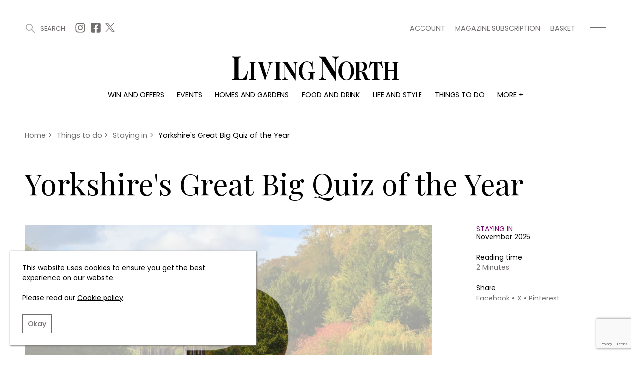

--- FILE ---
content_type: text/html; charset=UTF-8
request_url: https://www.livingnorth.com/article/the-big-yorkshire-quiz
body_size: 10805
content:
<!doctype html><html
lang="en"><head><meta
charset="utf-8"><meta
http-equiv="X-UA-Compatible" content="IE=edge"><meta
name="viewport" content="width=device-width, initial-scale=1.0"><link
rel="stylesheet" href="/themes/app/assets/dist/app.css?id=cbdceb8f55856b76e240"><title>Yorkshire Quiz and Answers from Living North | Living North</title><meta
name="description" content="The end of 2025 is drawing near, and what a whirlwind it's been. Put your knowledge (and memory) of the past 12 months to the test with our Great Big Quiz of the Year for Yorkshire."><link
rel="canonical" href="https://www.livingnorth.com/article/the-big-yorkshire-quiz" /><meta
name="twitter:image" content="/images/media/articles/things-to-do/staying-in/127 Quiz Y/800px-width-x-600px-height-landscape.png?w=1200&amp;h=630&amp;fit=crop&amp;fm=pjpg&amp;q=90"><meta
name="twitter:card" content="summary_large_image"><meta
name="twitter:site" content="Yorkshire&#039;s Great Big Quiz of the Year"><meta
name="twitter:title" content="Yorkshire&#039;s Great Big Quiz of the Year"><meta
name="twitter:description" content="Put your knowledge (and memory) of the past 12 months to the test with our Great Big Quiz of the Year for Yorkshire."><meta
name="twitter:creator" content="@Living_North"><meta
property="og:title" content="Yorkshire&#039;s Great Big Quiz of the Year" /><meta
property="og:type" content="article" /><meta
property="og:description" content="Put your knowledge (and memory) of the past 12 months to the test with our Great Big Quiz of the Year for Yorkshire." /><meta
property="og:image" content="/images/media/articles/things-to-do/staying-in/127 Quiz Y/800px-width-x-600px-height-landscape.png?w=1200&amp;h=630&amp;fit=crop&amp;fm=pjpg&amp;q=90"/><meta
property="og:site_name" content="Living North" /><meta
property="og:url" content="https://www.livingnorth.com/article/the-big-yorkshire-quiz" /><link
rel="apple-touch-icon" sizes="180x180" href="/themes/app/assets/favicons/apple-touch-icon.png"><link
rel="icon" type="image/png" sizes="32x32" href="/themes/app/assets/favicons/favicon-32x32.png"><link
rel="icon" type="image/png" sizes="16x16" href="/themes/app/assets/favicons/favicon-16x16.png"><link
rel="manifest" href="/themes/app/assets/favicons/site.webmanifest"><link
rel="mask-icon" href="/themes/app/assets/favicons/safari-pinned-tab.svg" color="#abc201"><meta
name="msapplication-TileColor" content="#abc201"><meta
name="theme-color" content="#ffffff"><meta
name="google-site-verification" content="b1HfOKtrUJ2jbhCq23kNtfYE2Rc4pMQA2XcWZTemvhg" /><meta
name="facebook-domain-verification" content="bj8b3k70dyndj3ne8vznip2mnqxnah" /> <script>window.ga=window.ga||function(){(ga.q=ga.q||[]).push(arguments)};ga.l=+new Date;
        ga('create', 'UA-205878902-1', 'auto');</script> <script async defer src='https://www.google-analytics.com/analytics.js'></script>  <script>(function(w,d,s,l,i){w[l]=w[l]||[];w[l].push({'gtm.start':
    new Date().getTime(),event:'gtm.js'});var f=d.getElementsByTagName(s)[0],
    j=d.createElement(s),dl=l!='dataLayer'?'&l='+l:'';j.async=true;j.src=
    'https://www.googletagmanager.com/gtm.js?id='+i+dl;f.parentNode.insertBefore(j,f);
  })(window,document,'script','dataLayer','GTM-WXKBMXG');</script> </head><body>
<noscript><iframe
src="https://www.googletagmanager.com/ns.html?id=GTM-WXKBMXG"
height="0" width="0" style="display:none;visibility:hidden"></iframe></noscript><header
class="c-Header js-header"><div
class="o-Container c-Header__container js-header-container"><div
class="c-Header__top"><div
class="c-Header__topBlock">
<a
href="#" title="Search" class="c-Header__search js-search-button js-open-search">
<svg
width="22px" height="22px" viewBox="0 0 22 22" version="1.1" xmlns="http://www.w3.org/2000/svg" xmlns:xlink="http://www.w3.org/1999/xlink">
<g
id="Symbols" stroke="none" stroke-width="1" fill="none" fill-rule="evenodd">
<g
id="site-search" transform="translate(-1246.000000, -38.000000)" fill="#A6A0A0">
<g
id="Group-3" transform="translate(1246.000000, 38.000000)">
<g
id="site-search-icon">
<g
id="Group">
<path
d="M8.5,0 C13.1934167,0 17,3.80516667 17,8.5 C17,13.1934167 13.1934167,17 8.5,17 C3.80516667,17 0,13.1934167 0,8.5 C0,3.80516667 3.80516667,0 8.5,0 Z M8.5,2 C4.90973617,2 2,4.90973617 2,8.5 C2,12.089388 4.91027695,15 8.5,15 C12.0888472,15 15,12.0888472 15,8.5 C15,4.91027695 12.089388,2 8.5,2 Z" id="Stroke-226"></path>
<path
d="M14.3623306,14.3623306 L14.3623306,14.3623306 C13.8792231,14.845438 13.8792231,15.6263176 14.3623306,16.1094251 L19.8915016,21.6385961 C20.3733735,22.120468 21.1567242,22.120468 21.6385961,21.6385961 C22.120468,21.1567242 22.120468,20.3733735 21.6385961,19.8915016 L16.1094251,14.3623306 C15.6263176,13.8792231 14.845438,13.8792231 14.3623306,14.3623306" id="Fill-227"></path>
</g>
</g>
</g>
</g>
</g>
</svg>
<span>Search</span>
</a><div
class="c-Header__topSocials">
<a
href="https://www.instagram.com/living_north/" title="Instagram" target="_blank" rel="noopener nofollow"
class="c-Header__topSocials-icon">
<svg
width="22" height="22" aria-hidden="true" focusable="false" role="img" xmlns="http://www.w3.org/2000/svg" viewBox="0 0 448 512">
<path
d="M224.1 141c-63.6 0-114.9 51.3-114.9 114.9s51.3 114.9 114.9 114.9S339 319.5 339 255.9 287.7 141 224.1 141zm0 189.6c-41.1 0-74.7-33.5-74.7-74.7s33.5-74.7 74.7-74.7 74.7 33.5 74.7 74.7-33.6 74.7-74.7 74.7zm146.4-194.3c0 14.9-12 26.8-26.8 26.8-14.9 0-26.8-12-26.8-26.8s12-26.8 26.8-26.8 26.8 12 26.8 26.8zm76.1 27.2c-1.7-35.9-9.9-67.7-36.2-93.9-26.2-26.2-58-34.4-93.9-36.2-37-2.1-147.9-2.1-184.9 0-35.8 1.7-67.6 9.9-93.9 36.1s-34.4 58-36.2 93.9c-2.1 37-2.1 147.9 0 184.9 1.7 35.9 9.9 67.7 36.2 93.9s58 34.4 93.9 36.2c37 2.1 147.9 2.1 184.9 0 35.9-1.7 67.7-9.9 93.9-36.2 26.2-26.2 34.4-58 36.2-93.9 2.1-37 2.1-147.8 0-184.8zM398.8 388c-7.8 19.6-22.9 34.7-42.6 42.6-29.5 11.7-99.5 9-132.1 9s-102.7 2.6-132.1-9c-19.6-7.8-34.7-22.9-42.6-42.6-11.7-29.5-9-99.5-9-132.1s-2.6-102.7 9-132.1c7.8-19.6 22.9-34.7 42.6-42.6 29.5-11.7 99.5-9 132.1-9s102.7-2.6 132.1 9c19.6 7.8 34.7 22.9 42.6 42.6 11.7 29.5 9 99.5 9 132.1s2.7 102.7-9 132.1z"></path>
</svg></a>
<a
href="https://www.facebook.com/LivingNorthMagazine/" title="Facebook" target="_blank" rel="noopener nofollow"
class="c-Header__topSocials-icon">
<svg
width="22" height="22" aria-hidden="true" focusable="false" role="img" xmlns="http://www.w3.org/2000/svg" viewBox="0 0 448 512">
<path
d="M400 32H48A48 48 0 0 0 0 80v352a48 48 0 0 0 48 48h137.25V327.69h-63V256h63v-54.64c0-62.15 37-96.48 93.67-96.48 27.14 0 55.52 4.84 55.52 4.84v61h-31.27c-30.81 0-40.42 19.12-40.42 38.73V256h68.78l-11 71.69h-57.78V480H400a48 48 0 0 0 48-48V80a48 48 0 0 0-48-48z"></path>
</svg></a>
<a
href="https://twitter.com/living_north" title="X" target="_blank" rel="noopener nofollow"
class="c-Header__topSocials-icon c-Header__topSocials-icon--x">
<svg
width="19" height="21" aria-hidden="true" focusable="false" role="img" xmlns="http://www.w3.org/2000/svg" viewBox="0 0 595.9 557.73">
<path
d="m52.11 557.73 202.7-218.98 163.77 218.98H595.9L352.88 232.81 568.38 0h-52.11L329.6 201.67 178.77 0H1.45l230.07 307.62L0 557.73h52.11ZM78.08 38.38h81.46l359.72 480.97H437.8L78.08 38.38Z" />
</svg></a></div></div><div
class="c-Header__topBlock"><div
class="c-Header__secondary-menu"><ul
class="c-SecondaryMenu"><li
class="c-SecondaryMenu__link">
<a
href="https://www.livingnorth.com/account" title="Account">
Account
</a></li><li
class="c-SecondaryMenu__link">
<a
href="/magazine-subscription" title="Magazine subscription">
Magazine subscription
</a></li><li
class="c-SecondaryMenu__link">
<a
href="https://www.livingnorth.com/basket" title="Basket">
Basket
</a></li></ul></div><div
class="c-Header__hamburger js-menu-hamburger">
<span></span>
<span></span>
<span></span></div></div></div><div
class="c-Header__logo-container">
<a
href="/" title="Home">
<img
src="https://www.livingnorth.com/themes/app/assets/images/logo-black.svg" alt="Living North" class="c-Header__logo js-logo">
</a></div><ul
class="c-Menu__main"><li
class="c-Menu__main-link">
<a
href="https://www.livingnorth.com/win-and-offers" title="Win and offers" class="c-Menu__main-link--main " >Win and offers</a></li><li
class="c-Menu__main-link">
<a
href="https://www.livingnorth.com/events" title="Events" class="c-Menu__main-link--main " >Events</a></li><li
class="c-Menu__main-link">
<a
href="https://www.livingnorth.com/homes-and-gardens" title="Homes and gardens" class="c-Menu__main-link--main " >Homes and gardens</a></li><li
class="c-Menu__main-link">
<a
href="https://www.livingnorth.com/food-and-drink" title="Food and drink" class="c-Menu__main-link--main " >Food and drink</a></li><li
class="c-Menu__main-link">
<a
href="https://www.livingnorth.com/life-and-style" title="Life and style" class="c-Menu__main-link--main " >Life and style</a></li><li
class="c-Menu__main-link">
<a
href="https://www.livingnorth.com/things-to-do" title="Things to do" class="c-Menu__main-link--main " >Things to do</a></li><li
class="c-Menu__main-link">
<a
href="" title="More +" class=" " >More +</a><ul
class="c-Menu__main-submenu"><li
class="c-Menu__main-submenu-link  ">
<a
href="/magazine-subscription" title="Magazine subscription" >Magazine subscription</a></li><li
class="c-Menu__main-submenu-link  ">
<a
href="https://www.livingnorth.com/newsletter" title="Newsletter" >Newsletter</a></li><li
class="c-Menu__main-submenu-link  ">
<a
href="https://www.livingnorth.com/previous-issues" title="Previous issues" >Previous issues</a></li><li
class="c-Menu__main-submenu-link  ">
<a
href="https://www.livingnorth.com/work-us" title="Work with us" >Work with us</a></li><li
class="c-Menu__main-submenu-link  ">
<a
href="https://www.livingnorth.com/advertise-us" title="Advertise with us" >Advertise with us</a></li><li
class="c-Menu__main-submenu-link  ">
<a
href="https://www.livingnorth.com/contact" title="Contact" >Contact</a></li></ul></li></ul></div><div
class="c-Header__overlay c-Header__overlay--hidden js-overlay-menu"><div
class="o-Container c-Header__overlay-container"><div
class="c-Header__overlay-secondary-menu"><ul
class="c-SecondaryMenu"><li
class="c-SecondaryMenu__link">
<a
href="https://www.livingnorth.com/account" title="Account">
Account
</a></li><li
class="c-SecondaryMenu__link">
<a
href="/magazine-subscription" title="Magazine subscription">
Magazine subscription
</a></li><li
class="c-SecondaryMenu__link">
<a
href="https://www.livingnorth.com/basket" title="Basket">
Basket
</a></li></ul></div><ul
class="c-Menu__overlay"><li
class="c-Menu__overlay-link">
<a
href="https://www.livingnorth.com/win-and-offers" title="Win and offers" class="c-Menu__overlay-link--main " >
Win and offers
</a><ul
class="c-Menu__overlay-submenu"><li
class="c-Menu__overlay-submenu-link  ">
<a
href="https://www.livingnorth.com/win-and-offers/win" title="Win" >Win</a></li><li
class="c-Menu__overlay-submenu-link  ">
<a
href="https://www.livingnorth.com/win-and-offers/offers" title="Offers" >Offers</a></li></ul></li><li
class="c-Menu__overlay-link">
<a
href="https://www.livingnorth.com/events" title="Events" class="c-Menu__overlay-link--main " >
Events
</a><ul
class="c-Menu__overlay-submenu"><li
class="c-Menu__overlay-submenu-link  ">
<a
href="https://www.livingnorth.com/tickets" title="Tickets" >Tickets</a></li><li
class="c-Menu__overlay-submenu-link  ">
<a
href="https://www.livingnorth.com/events/christmas" title="Christmas" >Christmas</a></li><li
class="c-Menu__overlay-submenu-link  ">
<a
href="https://www.livingnorth.com/events/live" title="Live" >Live</a></li><li
class="c-Menu__overlay-submenu-link  ">
<a
href="https://www.livingnorth.com/exhibit-us" title="Exhibit with us" >Exhibit with us</a></li><li
class="c-Menu__overlay-submenu-link  ">
<a
href="https://www.livingnorth.com/awards" title="Awards" >Awards</a></li></ul></li><li
class="c-Menu__overlay-link">
<a
href="https://www.livingnorth.com/homes-and-gardens" title="Homes and gardens" class="c-Menu__overlay-link--main " >
Homes and gardens
</a><ul
class="c-Menu__overlay-submenu"><li
class="c-Menu__overlay-submenu-link  ">
<a
href="https://www.livingnorth.com/homes-and-gardens/property" title="Property" >Property</a></li><li
class="c-Menu__overlay-submenu-link  ">
<a
href="https://www.livingnorth.com/homes-and-gardens/interiors" title="Interiors" >Interiors</a></li><li
class="c-Menu__overlay-submenu-link  ">
<a
href="https://www.livingnorth.com/homes-and-gardens/gardens" title="Gardens" >Gardens</a></li></ul></li><li
class="c-Menu__overlay-link">
<a
href="https://www.livingnorth.com/food-and-drink" title="Food and drink" class="c-Menu__overlay-link--main " >
Food and drink
</a><ul
class="c-Menu__overlay-submenu"><li
class="c-Menu__overlay-submenu-link  ">
<a
href="https://www.livingnorth.com/food-and-drink/recipes" title="Recipes" >Recipes</a></li><li
class="c-Menu__overlay-submenu-link  ">
<a
href="https://www.livingnorth.com/food-and-drink/reviews" title="Reviews" >Reviews</a></li><li
class="c-Menu__overlay-submenu-link  ">
<a
href="https://www.livingnorth.com/food-and-drink/eat-and-drink" title="Eat and Drink" >Eat and Drink</a></li></ul></li><li
class="c-Menu__overlay-link">
<a
href="https://www.livingnorth.com/life-and-style" title="Life and style" class="c-Menu__overlay-link--main " >
Life and style
</a><ul
class="c-Menu__overlay-submenu"><li
class="c-Menu__overlay-submenu-link  ">
<a
href="https://www.livingnorth.com/life-and-style/fashion" title="Fashion" >Fashion</a></li><li
class="c-Menu__overlay-submenu-link  ">
<a
href="https://www.livingnorth.com/life-and-style/health-and-beauty" title="Health and beauty" >Health and beauty</a></li><li
class="c-Menu__overlay-submenu-link  ">
<a
href="https://www.livingnorth.com/life-and-style/weddings" title="Weddings" >Weddings</a></li><li
class="c-Menu__overlay-submenu-link  ">
<a
href="https://www.livingnorth.com/life-and-style/family" title="Family" >Family</a></li><li
class="c-Menu__overlay-submenu-link  ">
<a
href="https://www.livingnorth.com/life-and-style/people" title="People" >People</a></li><li
class="c-Menu__overlay-submenu-link  ">
<a
href="https://www.livingnorth.com/life-and-style/travel" title="Travel" >Travel</a></li></ul></li><li
class="c-Menu__overlay-link">
<a
href="https://www.livingnorth.com/things-to-do" title="Things to do" class="c-Menu__overlay-link--main " >
Things to do
</a><ul
class="c-Menu__overlay-submenu"><li
class="c-Menu__overlay-submenu-link  ">
<a
href="https://www.livingnorth.com/things-to-do/whats-on" title="What&#039;s on" >What&#039;s on</a></li><li
class="c-Menu__overlay-submenu-link  ">
<a
href="https://www.livingnorth.com/things-to-do/staying-in" title="Staying in" >Staying in</a></li><li
class="c-Menu__overlay-submenu-link  ">
<a
href="https://www.livingnorth.com/things-to-do/places-go" title="Places to go" >Places to go</a></li></ul></li><li
class="c-Menu__overlay-link">
<a
href="" title="More +" class="c-Menu__overlay-link--main " >
More +
</a><ul
class="c-Menu__overlay-submenu"><li
class="c-Menu__overlay-submenu-link  ">
<a
href="/magazine-subscription" title="Magazine subscription" >Magazine subscription</a></li><li
class="c-Menu__overlay-submenu-link  ">
<a
href="https://www.livingnorth.com/newsletter" title="Newsletter" >Newsletter</a></li><li
class="c-Menu__overlay-submenu-link  ">
<a
href="https://www.livingnorth.com/previous-issues" title="Previous issues" >Previous issues</a></li><li
class="c-Menu__overlay-submenu-link  ">
<a
href="https://www.livingnorth.com/work-us" title="Work with us" >Work with us</a></li><li
class="c-Menu__overlay-submenu-link  ">
<a
href="https://www.livingnorth.com/advertise-us" title="Advertise with us" >Advertise with us</a></li><li
class="c-Menu__overlay-submenu-link  ">
<a
href="https://www.livingnorth.com/contact" title="Contact" >Contact</a></li></ul></li></ul></div></div></header><div
class="c-Search c-Search--hidden js-search"><div
class="o-Container o-Container--padded c-Search__container"><div
class="c-Search__header js-search-box"><div
class="c-Search__close js-close-search">
<img
src="https://www.livingnorth.com/themes/app/assets/images/icons/close-icon.svg" alt="Close search"></div></div></div> <script>const algoliaApiKey = '85ff37b59ccd851e59a98ae71686a9ed';
        const algoliaApplicationId = 'FF6XV39JUA';
        const algoliaPrefix = 'production';</script> <div
class="c-Search__tabs"><div
class="o-Container o-Container--padded"><div
class="c-Search__tabs-content">
<button
class="c-Search__tab js-article-search-tab">Articles (0)</button>
<button
class="c-Search__tab js-offer-search-tab">Win and offers (0)</button>
<button
class="c-Search__tab js-event-search-tab">Events (0)</button>
<button
class="c-Search__tab js-award-search-tab">Awards (0)</button></div></div></div><div
class="c-Search__results"><div
class="o-Container o-Container--padded"><div
class="js-article-search-results"></div><div
class="js-offer-search-results"></div><div
class="js-event-search-results"></div><div
class="js-award-search-results"></div></div></div></div><div
class="js-custom-accent-color" data-color-set="dark-pink"></div><section
class="c-Popup js-sign-up-form-popup" data-timer="5"><div
class="c-Popup__container"><div
class="c-Popup__content">
<img
class="c-Popup__close js-popup-close" src="https://www.livingnorth.com/themes/app/assets/images/icons/white-close-icon.svg" alt="Close" /><p
class="c-Popup__title">Join Our World... Sign up for our exclusive newsletter.</p><form
class="c-SignUpFormPopup__form"
data-request="signUpFormPopup_main::onSubmit"
method="post"
data-request-success
data-request-flash
data-request-complete="resetRecaptcha()"
data-request-validate><div
class="c-Form__floating-labels-item">
<input
class="c-Form__floating-labels-input" placeholder="Email address" type="email" name="email" id="sign_up_popup_email" required>
<label
class="c-Form__floating-labels-label" for="sign_up_popup_email">Email address</label>
<button
class="c-Form__floating-labels-button" type="submit">Sign up</button></div><div
class="c-Form__recaptcha">
<input
type="hidden" name="g-recaptcha-response" class="g-recaptcha-response-placeholder"> <script>if (!document.querySelector('script[src^="https://www.google.com/recaptcha/api.js"]')) {
        window.resetRecaptcha = window.resetRecaptcha ? window.resetRecaptcha : function resetRecaptcha() {
            var pageURL = window.location.href.split('?')[0].split('#')[0];
            var action = pageURL.substr(pageURL.lastIndexOf('/') + 1).replace('/', '').replace(/[^a-zA-Z0-9]/g,'_');
            grecaptcha.execute('6Le5NqEaAAAAALHGEdRuWHDHIapXbZaqCZLrb7Br', { action: action })
                .then(function (token) {
                    var responses = document.getElementsByClassName('g-recaptcha-response-placeholder');

                    for (let i = 0; i < responses.length; i++) {
                        responses[i].value = token;
                    }
                });
        }

        window.onloadRecaptchaCallback = window.onloadRecaptchaCallback ? window.onloadRecaptchaCallback : function onloadRecaptchaCallback() {
            grecaptcha.ready(function() {
                resetRecaptcha();
                var oneHundredSeconds = 100000;

                // Recaptchas expire after 120 seconds, so this forces a refresh just before that
                setInterval(resetRecaptcha, oneHundredSeconds);
            });
        }

        var newScript = document.createElement('script');
        newScript.src = 'https://www.google.com/recaptcha/api.js?onload=onloadRecaptchaCallback&render=6Le5NqEaAAAAALHGEdRuWHDHIapXbZaqCZLrb7Br';
        newScript.async = true;
        newScript.defer = true;

        document.head.appendChild(newScript);
    }</script> <p
data-validate-for="g-recaptcha-response" class="o-ErrorMessage"></p></div><div
class="c-Form__privacy">
<input
type="checkbox" name="privacy_policy" value="1" id="sign_up_popup_privacy_policy" required>
<label
for="sign_up_popup_privacy_policy">
By signing up to receive our newsletter, you accept our
<a
href="/privacy-policy" title="Privacy policy">Privacy policy</a>
and <a
href="/terms-conditions" title="Terms and Conditions">Terms and Conditions</a>.
We will never share any of your personal data and you can unsubscribe at any time.
</label></div></form></div><div
class="c-Popup__image-area">
<picture>
<source
class="c-Popup__image"
srcset="https://www.livingnorth.com/themes/app/assets/images/lazy-fallback.svg"
data-srcset="/images/media/popups/Winter%2026%20Pop%20Up.jpg?fm=webp&w=600"
type="image/webp">
<source
class="c-Popup__image"
srcset="https://www.livingnorth.com/themes/app/assets/images/lazy-fallback.svg"
data-srcset="/images/media/popups/Winter%2026%20Pop%20Up.jpg?fm=jpg&w=600"
type="image/jpeg">
<img
class="c-Popup__image"
src="https://www.livingnorth.com/themes/app/assets/images/lazy-fallback.svg"
data-src="/images/media/popups/Winter%2026%20Pop%20Up.jpg?q=92&fm=pjpq&w=600"
data-srcset="/images/media/popups/Winter%2026%20Pop%20Up.jpg?q=92&fm=pjpq&w=600 1x,
/images/media/popups/Winter%2026%20Pop%20Up.jpg?q=92&fm=pjpq&w=800 2x"
alt="Join Our World... Sign up for our exclusive newsletter.">
</picture></div></div></section><section
class="c-Popup js-subscription-popup" data-timer="240"><div
class="c-Popup__container"><div
class="c-Popup__content">
<img
class="c-Popup__close js-popup-close" src="https://www.livingnorth.com/themes/app/assets/images/icons/white-close-icon.svg" alt="Close" /><p
class="c-Popup__title">Be inspired every day with Living North</p><div
class="c-SubscriptionPopup__text">Subscribe today and get every issue delivered direct to your door</div>
<a
href="/magazine-subscription" class="c-SubscriptionPopup__button" >
Subscribe Now
</a></div><div
class="c-Popup__image-area">
<picture>
<source
class="c-Popup__image"
srcset="https://www.livingnorth.com/themes/app/assets/images/lazy-fallback.svg"
data-srcset="/images/media/popups/Winter%2026%20Pop%20Up.jpg?fm=webp&w=600"
type="image/webp">
<source
class="c-Popup__image"
srcset="https://www.livingnorth.com/themes/app/assets/images/lazy-fallback.svg"
data-srcset="/images/media/popups/Winter%2026%20Pop%20Up.jpg?fm=jpg&w=600"
type="image/jpeg">
<img
class="c-Popup__image"
src="https://www.livingnorth.com/themes/app/assets/images/lazy-fallback.svg"
data-src="/images/media/popups/Winter%2026%20Pop%20Up.jpg?q=92&fm=pjpq&w=600"
data-srcset="/images/media/popups/Winter%2026%20Pop%20Up.jpg?q=92&fm=pjpq&w=600 1x,
/images/media/popups/Winter%2026%20Pop%20Up.jpg?q=92&fm=pjpq&w=800 2x"
alt="Be inspired every day with Living North">
</picture></div></div></section><main><section
class="c-SubHeader"><div
class="o-Container o-Container--padded"><div
class="c-SubHeader__breadcrumbs"><ol
class="c-Breadcrumbs c-Breadcrumbs--main" typeof="BreadcrumbList" vocab="https://schema.org/"><li
class="c-Breadcrumbs__item " property="itemListElement" typeof="ListItem">
<a
property="item" typeof="WebPage" href="/">
<span
property="name">
Home
</span>
</a><meta
property="position" content="1"></li><li
class="c-Breadcrumbs__item " property="itemListElement" typeof="ListItem">
<span
class="c-Breadcrumbs__divider">></span>
<a
property="item" typeof="WebPage" href="/things-to-do">
<span
property="name">
Things to do
</span>
</a><meta
property="position" content="2"></li><li
class="c-Breadcrumbs__item " property="itemListElement" typeof="ListItem">
<span
class="c-Breadcrumbs__divider">></span>
<a
property="item" typeof="WebPage" href="/things-to-do/staying-in">
<span
property="name">
Staying in
</span>
</a><meta
property="position" content="3"></li><li
class="c-Breadcrumbs__item c-Breadcrumbs__item--active" property="itemListElement" typeof="ListItem">
<span
class="c-Breadcrumbs__divider">></span>
<a
property="item" typeof="WebPage" href="/article/the-big-yorkshire-quiz">
<span
property="name">
Yorkshire&#039;s Great Big Quiz of the Year
</span>
</a><meta
property="position" content="4"></li></ol></div><div
class="c-SubHeader__content"><h1 class="c-SubHeader__page-title c-SubHeader__page-title--left">
Yorkshire&#039;s Great Big Quiz of the Year</h1></div></div></section><div
class="c-ArticleDetail"><div
class="o-Container o-Container--padded"><div
class="c-ArticleDetail__content"><div
class="c-ArticleDetail__image-area c-Tag__parent">
<picture>
<source
class="c-ArticleDetail__image"
srcset="https://www.livingnorth.com/themes/app/assets/images/lazy-fallback.svg"
data-srcset="/images/media/articles/things-to-do/staying-in/127%20Quiz%20Y/800px-width-x-600px-height-landscape.png?fm=webp&w=1000"
type="image/webp">
<source
class="c-ArticleDetail__image"
srcset="https://www.livingnorth.com/themes/app/assets/images/lazy-fallback.svg"
data-srcset="/images/media/articles/things-to-do/staying-in/127%20Quiz%20Y/800px-width-x-600px-height-landscape.png?fm=jpg&w=1000"
type="image/jpeg">
<img
class="c-ArticleDetail__image"
fetchpriority="high"
src="https://www.livingnorth.com/themes/app/assets/images/lazy-fallback.svg"
data-src="/images/media/articles/things-to-do/staying-in/127%20Quiz%20Y/800px-width-x-600px-height-landscape.png?fm=pjpg&w=1000&q=95"
data-srcset="/images/media/articles/things-to-do/staying-in/127%20Quiz%20Y/800px-width-x-600px-height-landscape.png?fm=pjpg&w=1000&q=95 1x,
/images/media/articles/things-to-do/staying-in/127%20Quiz%20Y/800px-width-x-600px-height-landscape.png?fm=pjpg&w=1300&q=95 2x"
alt="quiz &#039;?&#039;">
</picture></div><div
class="c-ArticleDetail__details"><div
class="c-ArticleDetail__detailsContent">
<a
href="https://www.livingnorth.com/things-to-do/staying-in" title="Staying in" class="c-ArticleDetail__category">Staying in</a><div
class="c-ArticleDetail__publish-date">November 2025</div><div
class="c-ArticleDetail__reading-time">
Reading time
<span>2 Minutes</span></div><div
class="c-ArticleDetail__share">
<span>Share</span><div
class="c-ArticleDetail__share-links"><div
data-network="facebook" class="st-custom-button">Facebook</div><div
data-network="twitter" class="st-custom-button">X</div><div
data-network="pinterest" class="st-custom-button">Pinterest</div></div></div></div></div></div><h2 class="c-ArticleDetail__sub-title">Think you know God&#039;s Own Country?</h2><div
class="c-ArticleDetail__intro">
Put your knowledge (and memory) of the past 12 months to the test with our Great Big Quiz of the Year for Yorkshire.</div></div></div><section
class="c-BillboardAdvertisement c-BillboardAdvertisement--article"><div
class="c-Advertisement__billboard-container"><div
class="c-Advertisement__billboard">
<a
href="https://www.livingnorth.com/newsletter" title="Living North Newsletter"  data-ga=Living-North-Newsletter data-ga-event-category=Living-North-Newsletter::https://www.livingnorth.com/article/the-big-yorkshire-quiz data-ga-event-label=->
<picture>
<source
class="c-Advertisement__billboard-image c-Advertisement__image--mobile"
srcset="https://www.livingnorth.com/themes/app/assets/images/lazy-fallback.svg"
data-srcset="/images/media/advertising/Living%20North%20Dark%20Purple%20Newsletter%20Blocks/advertisingnewsletter-colour-blocksdarkpurple362x200pxdarkpurple.jpg?fm=webp&w=362"
type="image/webp">
<source
class="c-Advertisement__billboard-image c-Advertisement__image--mobile"
srcset="https://www.livingnorth.com/themes/app/assets/images/lazy-fallback.svg"
data-srcset="/images/media/advertising/Living%20North%20Dark%20Purple%20Newsletter%20Blocks/advertisingnewsletter-colour-blocksdarkpurple362x200pxdarkpurple.jpg?fm=jpg&w=362"
type="image/jpeg">
<img
class="c-Advertisement__billboard-image c-Advertisement__image--mobile"
src="https://www.livingnorth.com/themes/app/assets/images/lazy-fallback.svg"
data-src="/images/media/advertising/Living%20North%20Dark%20Purple%20Newsletter%20Blocks/advertisingnewsletter-colour-blocksdarkpurple362x200pxdarkpurple.jpg?fm=pjpg&w=362&q=98"
data-srcset="/images/media/advertising/Living%20North%20Dark%20Purple%20Newsletter%20Blocks/advertisingnewsletter-colour-blocksdarkpurple362x200pxdarkpurple.jpg?fm=pjpg&w=362&q=98 1x,
/images/media/advertising/Living%20North%20Dark%20Purple%20Newsletter%20Blocks/advertisingnewsletter-colour-blocksdarkpurple362x200pxdarkpurple.jpg?fm=pjpg&w=500&q=98 2x"
alt="Living North Newsletter">
</picture>
</a>
<a
href="https://www.livingnorth.com/newsletter" title="Living North Newsletter"  data-ga=Living-North-Newsletter data-ga-event-category=Living-North-Newsletter::https://www.livingnorth.com/article/the-big-yorkshire-quiz data-ga-event-label=->
<picture>
<source
class="c-Advertisement__billboard-image c-Advertisement__image--desktop"
srcset="https://www.livingnorth.com/themes/app/assets/images/lazy-fallback.svg"
data-srcset="/images/media/advertising/Living%20North%20Dark%20Purple%20Newsletter%20Blocks/advertisingnewsletter-colour-blocksdarkpurple970x250pxdarkpurple.jpg?fm=webp&w=970"
type="image/webp">
<source
class="c-Advertisement__billboard-image c-Advertisement__image--desktop"
srcset="https://www.livingnorth.com/themes/app/assets/images/lazy-fallback.svg"
data-srcset="/images/media/advertising/Living%20North%20Dark%20Purple%20Newsletter%20Blocks/advertisingnewsletter-colour-blocksdarkpurple970x250pxdarkpurple.jpg?fm=jpg&w=970"
type="image/jpeg">
<img
class="c-Advertisement__billboard-image c-Advertisement__image--desktop"
src="https://www.livingnorth.com/themes/app/assets/images/lazy-fallback.svg"
data-src="/images/media/advertising/Living%20North%20Dark%20Purple%20Newsletter%20Blocks/advertisingnewsletter-colour-blocksdarkpurple970x250pxdarkpurple.jpg?fm=pjpg&w=970&q=98"
data-srcset="/images/media/advertising/Living%20North%20Dark%20Purple%20Newsletter%20Blocks/advertisingnewsletter-colour-blocksdarkpurple970x250pxdarkpurple.jpg?fm=pjpg&w=970&q=98 1x,
/images/media/advertising/Living%20North%20Dark%20Purple%20Newsletter%20Blocks/advertisingnewsletter-colour-blocksdarkpurple970x250pxdarkpurple.jpg?fm=pjpg&w=970&q=98 2x"
alt="Living North Newsletter">
</picture>
</a></div></div></section><div
class="c-ArticleDetail__sections"><section
class="c-FullWidthText" id="6092b4f57e0b0"><div
class="o-Container o-Container--padded"><div
class="c-PanelTitle"><span>General Knowledge</span></div><div
class="c-FullWidthText__content"><div
class="c-FullWidthText__text u-raw-html"><div><p>1. England’s first National Trail, how old did the Pennine Way turn this year?</p><p>2. Which horror blockbuster released this summer was seen filming at Fountains Abbey and in Calderdale?</p><p>3. What is the name of the Leeds actor who starred in the hit tour of Hamilton before making his Disney+ debut in Frozen the Musical?</p><p>4. Which Yorkshire city was named 2025’s UK City of Culture?</p><p>5. Groundbreaking marine restoration took place this summer on which Yorkshire river?</p><p>6. Which legendary northern comedian is making a comeback to Yorkshire’s stages this winter?</p><p>7. What is the name of the new period dramedy filmed in West Yorkshire starring Ralph Fiennes, that’s set to release this November?<strong>&nbsp;</strong></p></div></div></div></div></section><section
class="c-Accordion" id="qrx6r7j4"><div
class="o-Container o-Container--padded"><div
class="c-Accordion__content"><div
class="c-Accordion__panels"><div
class="c-Accordion__accordion js-accordion">
<button
class="c-Accordion__button js-accordion-button">
General Knowledge Answers<svg
width="12px" height="6px" viewBox="0 0 9 4" version="1.1" xmlns="http://www.w3.org/2000/svg" xmlns:xlink="http://www.w3.org/1999/xlink"><title>Dropdown</title>
<g
id="Page-1" stroke="none" stroke-width="1" fill="none" fill-rule="evenodd">
<g
id="Desktop-Exhibit-With-Us" transform="translate(-1034.000000, -499.000000)" stroke="#000000">
<g
id="Title" transform="translate(397.000000, 485.000000)">
<polyline
id="Dropdown" transform="translate(641.730964, 16.000000) scale(1, -1) translate(-641.730964, -16.000000) " points="638 14 641.700636 18 645.461927 14"></polyline>
</g>
</g>
</g>
</svg>
</button><div
class="c-Accordion__accordion-text js-accordion-content"><p>1.England’s first National Trail, how old did the Pennine Way turn this year?
<br><strong>60</strong></p><p>
<br>2. Which horror blockbuster released this summer was seen filming at Fountains Abbey and in Calderdale?
<br><strong>28 Years Later</strong></p><p>
<br>3. What is the name of the Leeds actor who starred in the hit tour of Hamilton before making his Disney+ debut in Frozen the Musical?
<br><strong>Ashley J. Daniels</strong></p><p>
<br>4. Which Yorkshire city was named 2025’s UK City of Culture?
<br><strong>Bradford</strong></p><p>
<br>5. Groundbreaking marine restoration took place this summer on which Yorkshire river?
<br><strong>The Humber, as part of the Wilder Humber project.&nbsp;</strong></p><p>
<br>6. Which legendary northern comedian is making a comeback to Yorkshire’s stages this winter?
<br><strong>Peter Kay</strong></p><p>
<br>7. What is the name of the new period dramedy filmed in West Yorkshire starring Ralph Fiennes, that’s set to release this November?
<br><strong>The Choral.</strong></p></div></div></div></div></div></section><section
class="c-Images js-images" id="9k6964w5"><div
class="o-Container o-Container--padded"><div
class="c-PanelTitle"><span>Picture Round</span></div><div
class="c-Images__content"><div
class="c-Images__item">
<picture>
<source
class="c-Images__image"
srcset="https://www.livingnorth.com/themes/app/assets/images/lazy-fallback.svg"
data-srcset="/images/media/articles/things-to-do/staying-in/york-quiz-picture-round.png?fm=webp&w=1440"
type="image/webp">
<source
class="c-Images__image"
srcset="https://www.livingnorth.com/themes/app/assets/images/lazy-fallback.svg"
data-srcset="/images/media/articles/things-to-do/staying-in/york-quiz-picture-round.png?fm=jpg&w=1440"
type="image/jpeg">
<img
class="c-Images__image"
src="https://www.livingnorth.com/themes/app/assets/images/lazy-fallback.svg"
data-src="/images/media/articles/things-to-do/staying-in/york-quiz-picture-round.png?q=92&fm=pjpq&w=1440"
data-srcset="/images/media/articles/things-to-do/staying-in/york-quiz-picture-round.png?q=92&fm=pjpq&w=1440 1x,
/images/media/articles/things-to-do/staying-in/york-quiz-picture-round.png?q=92&fm=pjpq&w=1600 2x"
alt="">
</picture>
<span
class="c-Images__caption"> </span></div></div></div></section><section
class="c-FullWidthText" id="9jjgrx2w"><div
class="o-Container o-Container--padded"><div
class="c-FullWidthText__content"><div
class="c-FullWidthText__text u-raw-html"><p>1. Where is northern artist Steve Messam, who recently transformed Yorkshire’s landscapes with his bright, bold works, from?&nbsp;</p><p>2. Yorkshire rower Miriam Payne spent this summer rowing unassisted across the Pacific with her teammate. How long were the pair at sea for?</p><p>3. Coinciding with the 200th anniversary of the modern railway in the UK, York’s National Railway Museum turned how old?</p><p>4. Riot Women, set in Hebden Bridge and following five menopausal women in a punk rock band, is the most recent creation of which multi- BAFTA winning playwright?<strong>&nbsp;</strong></p><p>5. What kayaking journey did Yorkshire adventurer Jim Mee undertake this year?</p></div></div></div></section><section
class="c-Accordion" id="x6eakzbm"><div
class="o-Container o-Container--padded"><div
class="c-Accordion__content"><div
class="c-Accordion__panels"><div
class="c-Accordion__accordion js-accordion">
<button
class="c-Accordion__button js-accordion-button">
Picture Round Answers<svg
width="12px" height="6px" viewBox="0 0 9 4" version="1.1" xmlns="http://www.w3.org/2000/svg" xmlns:xlink="http://www.w3.org/1999/xlink"><title>Dropdown</title>
<g
id="Page-1" stroke="none" stroke-width="1" fill="none" fill-rule="evenodd">
<g
id="Desktop-Exhibit-With-Us" transform="translate(-1034.000000, -499.000000)" stroke="#000000">
<g
id="Title" transform="translate(397.000000, 485.000000)">
<polyline
id="Dropdown" transform="translate(641.730964, 16.000000) scale(1, -1) translate(-641.730964, -16.000000) " points="638 14 641.700636 18 645.461927 14"></polyline>
</g>
</g>
</g>
</svg>
</button><div
class="c-Accordion__accordion-text js-accordion-content"><p>1. Where is northern artist Steve Messam, who recently transformed Yorkshire’s landscapes with his bright, bold works, from?
<br><strong>County Durham</strong></p><p>
<br>2. Yorkshire rower Miriam Payne spent this summer rowing unassisted across the Pacific with her teammate. How long were the pair at sea for?
<br><strong>165 days.&nbsp;</strong></p><p>
<br>3. Coinciding with the 200th anniversary of the modern railway in the UK, York’s National Railway Museum turned how old?
<br><strong>50</strong></p><p>
<br>4. Riot Women, set in Hebden Bridge and following five menopausal women in a punk rock band, is the most recent creation of which multi- BAFTA winning playwright?<strong>&nbsp;</strong>
<br><strong>Sally Wainwright</strong></p><p>
<br>5. What kayaking journey did Yorkshire adventurer Jim Mee undertake this year?
<br><strong>He kayaked across the British Isles.&nbsp;</strong></p></div></div></div></div></div></section><section
class="c-FullWidthText" id="p556zvyk"><div
class="o-Container o-Container--padded"><div
class="c-PanelTitle"><span>Timeline</span></div><div
class="c-FullWidthText__content"><div
class="c-FullWidthText__text u-raw-html"><h4>It’s been a busy year across Yorkshire, in which months did these events take place?</h4></div></div></div></section><section
class="c-FiftyFiftyText" id="k55kqbzq"><div
class="o-Container o-Container--padded"><div
class="c-FiftyFiftyText__container"><div
class="c-FiftyFiftyText__content"><div
class="c-FiftyFiftyText__text u-raw-html"><ul><li>Coldplay frontman Chris Martin surprised fans with an unplanned gig at the Puzzle Hall Inn in Calderdale.</li><li>Indie folk rock band Mumford &amp; Sons played Utilita Arena Sheffield as part of their world tour.</li><li>Kylie Minogue brought her outstanding Tension Tour to Yorkshire.</li><li>A rare red squirrel colony was discovered in North Yorkshire.</li><li>The Lionesses were victorious at the UEFA Women’s Euro 2025 Final with help from local star Beth Mead.</li><li>An enormous Iron Age hoard of treasure was unearthed near Melsonby, North Yorkshire.</li></ul></div><div
class="c-FiftyFiftyText__text u-raw-html"><ul><li>Hull-born Lucy Beaumont appeared on the first ever season of The Celebrity Traitors.</li><li>Christmas comedy Tinsel Town was seen filming in locations throughout Yorkshire.</li><li>The first ever Whitby Literature Festival took place.</li><li>Ice skating icons Torvill and Dean came to Utilita Arena Sheffield as part of their Our Last Dance tour.</li><li>Yorkshire Wildlife Park rescued three more stranded lions from war-torn Ukraine.</li><li>A new nature reserve in the Yorkshire Dales was created to encourage the local remaining fragments of rainforest.</li></ul></div></div></div></div></section><section
class="c-Accordion" id="rq36dbja"><div
class="o-Container o-Container--padded"><div
class="c-Accordion__content"><div
class="c-Accordion__panels"><div
class="c-Accordion__accordion js-accordion">
<button
class="c-Accordion__button js-accordion-button">
Timeline Answers<svg
width="12px" height="6px" viewBox="0 0 9 4" version="1.1" xmlns="http://www.w3.org/2000/svg" xmlns:xlink="http://www.w3.org/1999/xlink"><title>Dropdown</title>
<g
id="Page-1" stroke="none" stroke-width="1" fill="none" fill-rule="evenodd">
<g
id="Desktop-Exhibit-With-Us" transform="translate(-1034.000000, -499.000000)" stroke="#000000">
<g
id="Title" transform="translate(397.000000, 485.000000)">
<polyline
id="Dropdown" transform="translate(641.730964, 16.000000) scale(1, -1) translate(-641.730964, -16.000000) " points="638 14 641.700636 18 645.461927 14"></polyline>
</g>
</g>
</g>
</svg>
</button><div
class="c-Accordion__accordion-text js-accordion-content"><p><strong>January&nbsp;</strong>
<br>A rare red squirrel colony was discovered in North Yorkshire.</p><p>
<br><strong>February&nbsp;</strong>
<br>Christmas comedy Tinsel Town was seen filming in locations throughout Yorkshire.</p><p>
<br><strong>March&nbsp;</strong>
<br>An enormous Iron Age hoard of treasure was unearthed near Melsonby, North Yorkshire</p><p>
<br><strong>April&nbsp;</strong>
<br>Ice skating icons Torvill and Dean came to Utilita Arena Sheffield as part of their Our Last Dance tour.</p><p>
<br><strong>May&nbsp;</strong>
<br>Kylie Minogue brought her outstanding Tension Tour to Yorkshire.</p><p>
<br><strong>June&nbsp;</strong>
<br>A new nature reserve in the Yorkshire Dales was created to encourage the local remaining fragments of rainforest.</p><p>
<br><strong>July&nbsp;</strong>
<br>The Lionesses were victorious at the UEFA Women’s Euro 2025 Final with help from local star Beth Mead.</p><p>
<br></p><p><strong>August&nbsp;</strong>
<br>Coldplay frontman Chris Martin surprised fans with an unplanned gig at the Puzzle Hall Inn in Calderdale.</p><p>
<br><strong>September&nbsp;</strong>
<br>Yorkshire Wildlife Park rescued three more stranded lions from war-torn Ukraine.</p><p>
<br></p><p><strong>October&nbsp;</strong>
<br>Hull-born Lucy Beaumont appeared on the first ever season of The Celebrity Traitors.</p><p>
<br><strong>November&nbsp;</strong>
<br>The first ever Whitby Literature Festival took place.</p><p>
<br></p><p><strong>December&nbsp;</strong>
<br>Indie folk rock band Mumford &amp; Sons played Utilita Arena Sheffield as part of their world tour.</p></div></div></div></div></div></section> <script type="application/ld+json">{"@context":"http:\/\/schema.org","@type":"Article","headline":"Yorkshire's Great Big Quiz of the Year","datePublished":"2025-11-13T00:00:00+00:00","publisher":{"@type":"Organization","name":"Living North","url":"https:\/\/www.livingnorth.com","logo":{"@type":"ImageObject","url":"https:\/\/www.livingnorth.com\/themes\/app\/assets\/images\/logo.png"}},"image":"https:\/\/www.livingnorth.com\/images\/media\/articles\/things-to-do\/staying-in\/127%20Quiz%20Y\/800px-width-x-600px-height-landscape.png?","dateModified":"2026-01-23T22:19:54+00:00","author":{"@type":"Organization","name":"Living North","url":"https:\/\/www.livingnorth.com","logo":"https:\/\/www.livingnorth.com\/themes\/app\/assets\/images\/logo.png"},"mainEntityOfPage":"https:\/\/www.livingnorth.com\/article\/the-big-yorkshire-quiz"}</script> <section
class="c-RelatedArticles" id="relatedArticles_main"><div
class="o-Container o-Container--padded"><div
class="c-RelatedArticles__content"><h3 class="c-PanelTitle"><span>Related articles</span></h3><div
class="c-RelatedArticles__articles"><div
class="c-RelatedArticles__article">
<a
href="https://www.livingnorth.com/article/perfect-self-catering-stays-north-east-relaxing-retreat" title="The Best Self-Catering Stays in the North East" class="c-RelatedArticles__article-image-area c-Tag__parent">
<picture>
<source
class="c-RelatedArticles__article-image"
srcset="https://www.livingnorth.com/themes/app/assets/images/lazy-fallback.svg"
data-srcset="/images/media/articles/life-and-style/travel/270%20NE%20stays/chester%20stables.png?fm=webp&w=500"
type="image/webp">
<source
class="c-RelatedArticles__article-image"
srcset="https://www.livingnorth.com/themes/app/assets/images/lazy-fallback.svg"
data-srcset="/images/media/articles/life-and-style/travel/270%20NE%20stays/chester%20stables.png?fm=jpg&w=500"
type="image/jpeg">
<img
class="c-RelatedArticles__article-image"
src="https://www.livingnorth.com/themes/app/assets/images/lazy-fallback.svg"
data-src="/images/media/articles/life-and-style/travel/270%20NE%20stays/chester%20stables.png?q=92&fm=pjpq&w=500"
data-srcset="/images/media/articles/life-and-style/travel/270%20NE%20stays/chester%20stables.png?q=92&fm=pjpq&w=500 1x,
/images/media/articles/life-and-style/travel/270%20NE%20stays/chester%20stables.png?q=92&fm=pjpq&w=700 2x"
alt="The Best Self-Catering Stays in the North East">
</picture>
</a>
<a
href="https://www.livingnorth.com/life-and-style/travel" title="Travel" class="c-RelatedArticles__article-category">Travel</a>
<a
href="https://www.livingnorth.com/article/perfect-self-catering-stays-north-east-relaxing-retreat" title="The Best Self-Catering Stays in the North East" class="c-RelatedArticles__article-title-url"><h4 class="c-RelatedArticles__article-title">The Best Self-Catering Stays in the North East</h4>
</a></div><div
class="c-RelatedArticles__article">
<a
href="https://www.livingnorth.com/article/best-destinations-book-now-winter-sun" title="The Best Destinations for Winter Sun" class="c-RelatedArticles__article-image-area c-Tag__parent">
<picture>
<source
class="c-RelatedArticles__article-image"
srcset="https://www.livingnorth.com/themes/app/assets/images/lazy-fallback.svg"
data-srcset="/images/media/articles/life-and-style/travel/282%20Winter%20Sun/Feature.jpg?fm=webp&w=500"
type="image/webp">
<source
class="c-RelatedArticles__article-image"
srcset="https://www.livingnorth.com/themes/app/assets/images/lazy-fallback.svg"
data-srcset="/images/media/articles/life-and-style/travel/282%20Winter%20Sun/Feature.jpg?fm=jpg&w=500"
type="image/jpeg">
<img
class="c-RelatedArticles__article-image"
src="https://www.livingnorth.com/themes/app/assets/images/lazy-fallback.svg"
data-src="/images/media/articles/life-and-style/travel/282%20Winter%20Sun/Feature.jpg?q=92&fm=pjpq&w=500"
data-srcset="/images/media/articles/life-and-style/travel/282%20Winter%20Sun/Feature.jpg?q=92&fm=pjpq&w=500 1x,
/images/media/articles/life-and-style/travel/282%20Winter%20Sun/Feature.jpg?q=92&fm=pjpq&w=700 2x"
alt="The Best Destinations for Winter Sun">
</picture>
</a>
<a
href="https://www.livingnorth.com/life-and-style/travel" title="Travel" class="c-RelatedArticles__article-category">Travel</a>
<a
href="https://www.livingnorth.com/article/best-destinations-book-now-winter-sun" title="The Best Destinations for Winter Sun" class="c-RelatedArticles__article-title-url"><h4 class="c-RelatedArticles__article-title">The Best Destinations for Winter Sun</h4>
</a></div><div
class="c-RelatedArticles__article">
<a
href="https://www.livingnorth.com/article/go-behind-scenes-final-series-itvs-vera" title="Go Behind the Scenes of the Final Series of ITV&#039;s Vera" class="c-RelatedArticles__article-image-area c-Tag__parent">
<picture>
<source
class="c-RelatedArticles__article-image"
srcset="https://www.livingnorth.com/themes/app/assets/images/lazy-fallback.svg"
data-srcset="/images/media/articles/things-to-do/whats-on/270%20Vera/Feature.jpg?fm=webp&w=500"
type="image/webp">
<source
class="c-RelatedArticles__article-image"
srcset="https://www.livingnorth.com/themes/app/assets/images/lazy-fallback.svg"
data-srcset="/images/media/articles/things-to-do/whats-on/270%20Vera/Feature.jpg?fm=jpg&w=500"
type="image/jpeg">
<img
class="c-RelatedArticles__article-image"
src="https://www.livingnorth.com/themes/app/assets/images/lazy-fallback.svg"
data-src="/images/media/articles/things-to-do/whats-on/270%20Vera/Feature.jpg?q=92&fm=pjpq&w=500"
data-srcset="/images/media/articles/things-to-do/whats-on/270%20Vera/Feature.jpg?q=92&fm=pjpq&w=500 1x,
/images/media/articles/things-to-do/whats-on/270%20Vera/Feature.jpg?q=92&fm=pjpq&w=700 2x"
alt="Go Behind the Scenes of the Final Series of ITV&#039;s Vera">
</picture>
</a>
<a
href="https://www.livingnorth.com/things-to-do/whats-on" title="What&#039;s on" class="c-RelatedArticles__article-category">What&#039;s on</a>
<a
href="https://www.livingnorth.com/article/go-behind-scenes-final-series-itvs-vera" title="Go Behind the Scenes of the Final Series of ITV&#039;s Vera" class="c-RelatedArticles__article-title-url"><h4 class="c-RelatedArticles__article-title">Go Behind the Scenes of the Final Series of ITV&#039;s Vera</h4>
</a></div><div
class="c-RelatedArticles__article">
<a
href="https://www.livingnorth.com/article/nine-best-yorkshire-escapes-book-now" title="Nine of the Best Yorkshire Escapes to Book Now" class="c-RelatedArticles__article-image-area c-Tag__parent">
<picture>
<source
class="c-RelatedArticles__article-image"
srcset="https://www.livingnorth.com/themes/app/assets/images/lazy-fallback.svg"
data-srcset="/images/media/articles/life-and-style/travel/127%20Yorkshire%20Stays/Feature.jpg?fm=webp&w=500"
type="image/webp">
<source
class="c-RelatedArticles__article-image"
srcset="https://www.livingnorth.com/themes/app/assets/images/lazy-fallback.svg"
data-srcset="/images/media/articles/life-and-style/travel/127%20Yorkshire%20Stays/Feature.jpg?fm=jpg&w=500"
type="image/jpeg">
<img
class="c-RelatedArticles__article-image"
src="https://www.livingnorth.com/themes/app/assets/images/lazy-fallback.svg"
data-src="/images/media/articles/life-and-style/travel/127%20Yorkshire%20Stays/Feature.jpg?q=92&fm=pjpq&w=500"
data-srcset="/images/media/articles/life-and-style/travel/127%20Yorkshire%20Stays/Feature.jpg?q=92&fm=pjpq&w=500 1x,
/images/media/articles/life-and-style/travel/127%20Yorkshire%20Stays/Feature.jpg?q=92&fm=pjpq&w=700 2x"
alt="Nine of the Best Yorkshire Escapes to Book Now">
</picture>
</a>
<a
href="https://www.livingnorth.com/life-and-style/travel" title="Travel" class="c-RelatedArticles__article-category">Travel</a>
<a
href="https://www.livingnorth.com/article/nine-best-yorkshire-escapes-book-now" title="Nine of the Best Yorkshire Escapes to Book Now" class="c-RelatedArticles__article-title-url"><h4 class="c-RelatedArticles__article-title">Nine of the Best Yorkshire Escapes to Book Now</h4>
</a></div></div></div></div></section></div></main><footer
class="c-Footer"><div
class="o-Container c-Footer__container"><ul
class="c-Footer__useful-links"><li
class="c-Footer__link">
<a
href="https://www.livingnorth.com/terms-conditions" title="Terms and Conditions">Terms and Conditions</a></li><li
class="c-Footer__link">
<a
href="https://www.livingnorth.com/privacy-policy" title="Privacy Policy">Privacy Policy</a></li><li
class="c-Footer__link">
<a
href="https://www.livingnorth.com/cookie-policy" title="Cookie Policy">Cookie Policy</a></li><li
class="c-Footer__link">
<a
href="https://www.livingnorth.com/contact" title="Contact us">Contact us</a></li></ul><div
class="c-Footer__info"><div
class="c-Footer__social-media-links">
<a
class="c-Footer__social-media-link" title="Instagram" target="_blank" href="https://www.instagram.com/living_north/">Instagram</a>
<a
class="c-Footer__social-media-link" title="Facebook" href="https://www.facebook.com/LivingNorthMagazine/" target="_blank">Facebook</a>
<a
class="c-Footer__social-media-link" title="X" href="https://twitter.com/living_north" target="_blank">X</a></div><div
class="c-Footer__jump">
<a
href="https://www.wesayhowhigh.com/" target="_blank" rel="nofollow" title="Jump Up Limited">
Site by
<svg
xmlns="http://www.w3.org/2000/svg" width="94" height="30" viewBox="0 0 94 30">
<path
fill="#000000" d="M83.0209483,0.0114425982 L80.5157891,0.0114425982 L80.5159019,2.05660876 L82.8521941,2.05660876 C88.1729659,2.05660876 91.8043926,4.5277568 91.8043926,9.25728852 L91.8043926,9.34248489 C91.8043926,13.7736027 88.0877433,16.6709592 82.5978793,16.6709592 L80.5157891,16.6709592 L80.5157891,18.7161254 L82.4716237,18.7161254 C88.6367297,18.7161254 94,15.4779834 94,9.21457704 L94,9.12938066 C94,3.37749245 89.5235626,0.0115558912 83.0202719,0.0115558912 L83.0209483,0.0114425982 Z M71.3621454,0.00827039275 L59.6203745,17.6439199 L47.8786037,0.00827039275 L45.2740183,0.0081570997 L47.9202004,3.92888973 L47.9202004,3.92730363 L49.0307988,5.57458459 L59.5043772,21.0942598 L59.6610694,21.0942598 L71.2360025,3.92730363 L71.2360025,29.8268882 L73.4087261,29.8268882 L73.4087261,0.0081570997 L71.3615817,0.0081570997 L71.3621454,0.00827039275 Z M0,24.457364 L1.80680782,23.3170695 C3.61406656,26.4009063 5.58996671,28.0054758 9.0367446,28.0054758 C12.6523894,28.0054758 15.4267434,25.2603852 15.4267434,20.1066843 L15.4267434,0 L17.6125435,0 L17.6125435,19.939577 C17.6125435,23.3585347 16.5619166,25.9792296 14.9228483,27.6256042 C13.367199,29.1882553 11.265945,29.9911631 8.91217992,29.9911631 C4.54057976,29.9911631 1.80804784,27.7094411 0.00101455393,24.4571375 L0.00101455393,24.457364 L0,24.457364 Z M36.4497664,28.0178248 C30.2392309,28.0178248 26.5045451,24.0114426 26.5045451,17.0528701 L26.5045451,0.0149546828 L24.3232542,0.0149546828 L24.3232542,17.2638218 C24.3232542,25.5296828 29.3171141,30 36.3671366,30 C40.6553179,30 44.1386197,28.3690332 46.2364918,25.2269637 L45.1514827,23.6196752 C43.6386701,25.7828927 41.0478375,28.0177115 36.4511191,28.0177115 L36.4508937,28.0177115 L36.4497664,28.0178248 Z"/>
</svg>
</a></div></div></div></footer> <script src="/themes/app/assets/dist/manifest.js?id=385134bd370935051ac3"></script> <script src="/themes/app/assets/dist/vendor.js?id=72869def439a6b3e7152"></script> <script src="/themes/app/assets/dist/app.js?id=582e529d11c3b11f63d7"></script> <script async type="text/javascript" src="//platform-api.sharethis.com/js/sharethis.js#property=#60868d4aeb91b8001872881c&product=custom-share-buttons"></script> <div
class="c-CookieConsent" data-control="cookieConsent"><div
class="c-CookieConsent__message"><p>This website uses cookies to ensure you get the best experience on our website.</p><p>
<br></p><p>Please read our <a
href="/cookie-policy">Cookie policy</a>.</p></div><button
class="c-CookieConsent__button c-Button" data-control="cookieConsent_button">
Okay
</button></div> <script src="/plugins/jump/cookieconsent/assets/js/cookieConsent.js?v=1.1.1"></script> </body></html>

--- FILE ---
content_type: text/html; charset=utf-8
request_url: https://www.google.com/recaptcha/api2/anchor?ar=1&k=6Le5NqEaAAAAALHGEdRuWHDHIapXbZaqCZLrb7Br&co=aHR0cHM6Ly93d3cubGl2aW5nbm9ydGguY29tOjQ0Mw..&hl=en&v=PoyoqOPhxBO7pBk68S4YbpHZ&size=invisible&anchor-ms=20000&execute-ms=30000&cb=2edxp6x2bmvk
body_size: 48653
content:
<!DOCTYPE HTML><html dir="ltr" lang="en"><head><meta http-equiv="Content-Type" content="text/html; charset=UTF-8">
<meta http-equiv="X-UA-Compatible" content="IE=edge">
<title>reCAPTCHA</title>
<style type="text/css">
/* cyrillic-ext */
@font-face {
  font-family: 'Roboto';
  font-style: normal;
  font-weight: 400;
  font-stretch: 100%;
  src: url(//fonts.gstatic.com/s/roboto/v48/KFO7CnqEu92Fr1ME7kSn66aGLdTylUAMa3GUBHMdazTgWw.woff2) format('woff2');
  unicode-range: U+0460-052F, U+1C80-1C8A, U+20B4, U+2DE0-2DFF, U+A640-A69F, U+FE2E-FE2F;
}
/* cyrillic */
@font-face {
  font-family: 'Roboto';
  font-style: normal;
  font-weight: 400;
  font-stretch: 100%;
  src: url(//fonts.gstatic.com/s/roboto/v48/KFO7CnqEu92Fr1ME7kSn66aGLdTylUAMa3iUBHMdazTgWw.woff2) format('woff2');
  unicode-range: U+0301, U+0400-045F, U+0490-0491, U+04B0-04B1, U+2116;
}
/* greek-ext */
@font-face {
  font-family: 'Roboto';
  font-style: normal;
  font-weight: 400;
  font-stretch: 100%;
  src: url(//fonts.gstatic.com/s/roboto/v48/KFO7CnqEu92Fr1ME7kSn66aGLdTylUAMa3CUBHMdazTgWw.woff2) format('woff2');
  unicode-range: U+1F00-1FFF;
}
/* greek */
@font-face {
  font-family: 'Roboto';
  font-style: normal;
  font-weight: 400;
  font-stretch: 100%;
  src: url(//fonts.gstatic.com/s/roboto/v48/KFO7CnqEu92Fr1ME7kSn66aGLdTylUAMa3-UBHMdazTgWw.woff2) format('woff2');
  unicode-range: U+0370-0377, U+037A-037F, U+0384-038A, U+038C, U+038E-03A1, U+03A3-03FF;
}
/* math */
@font-face {
  font-family: 'Roboto';
  font-style: normal;
  font-weight: 400;
  font-stretch: 100%;
  src: url(//fonts.gstatic.com/s/roboto/v48/KFO7CnqEu92Fr1ME7kSn66aGLdTylUAMawCUBHMdazTgWw.woff2) format('woff2');
  unicode-range: U+0302-0303, U+0305, U+0307-0308, U+0310, U+0312, U+0315, U+031A, U+0326-0327, U+032C, U+032F-0330, U+0332-0333, U+0338, U+033A, U+0346, U+034D, U+0391-03A1, U+03A3-03A9, U+03B1-03C9, U+03D1, U+03D5-03D6, U+03F0-03F1, U+03F4-03F5, U+2016-2017, U+2034-2038, U+203C, U+2040, U+2043, U+2047, U+2050, U+2057, U+205F, U+2070-2071, U+2074-208E, U+2090-209C, U+20D0-20DC, U+20E1, U+20E5-20EF, U+2100-2112, U+2114-2115, U+2117-2121, U+2123-214F, U+2190, U+2192, U+2194-21AE, U+21B0-21E5, U+21F1-21F2, U+21F4-2211, U+2213-2214, U+2216-22FF, U+2308-230B, U+2310, U+2319, U+231C-2321, U+2336-237A, U+237C, U+2395, U+239B-23B7, U+23D0, U+23DC-23E1, U+2474-2475, U+25AF, U+25B3, U+25B7, U+25BD, U+25C1, U+25CA, U+25CC, U+25FB, U+266D-266F, U+27C0-27FF, U+2900-2AFF, U+2B0E-2B11, U+2B30-2B4C, U+2BFE, U+3030, U+FF5B, U+FF5D, U+1D400-1D7FF, U+1EE00-1EEFF;
}
/* symbols */
@font-face {
  font-family: 'Roboto';
  font-style: normal;
  font-weight: 400;
  font-stretch: 100%;
  src: url(//fonts.gstatic.com/s/roboto/v48/KFO7CnqEu92Fr1ME7kSn66aGLdTylUAMaxKUBHMdazTgWw.woff2) format('woff2');
  unicode-range: U+0001-000C, U+000E-001F, U+007F-009F, U+20DD-20E0, U+20E2-20E4, U+2150-218F, U+2190, U+2192, U+2194-2199, U+21AF, U+21E6-21F0, U+21F3, U+2218-2219, U+2299, U+22C4-22C6, U+2300-243F, U+2440-244A, U+2460-24FF, U+25A0-27BF, U+2800-28FF, U+2921-2922, U+2981, U+29BF, U+29EB, U+2B00-2BFF, U+4DC0-4DFF, U+FFF9-FFFB, U+10140-1018E, U+10190-1019C, U+101A0, U+101D0-101FD, U+102E0-102FB, U+10E60-10E7E, U+1D2C0-1D2D3, U+1D2E0-1D37F, U+1F000-1F0FF, U+1F100-1F1AD, U+1F1E6-1F1FF, U+1F30D-1F30F, U+1F315, U+1F31C, U+1F31E, U+1F320-1F32C, U+1F336, U+1F378, U+1F37D, U+1F382, U+1F393-1F39F, U+1F3A7-1F3A8, U+1F3AC-1F3AF, U+1F3C2, U+1F3C4-1F3C6, U+1F3CA-1F3CE, U+1F3D4-1F3E0, U+1F3ED, U+1F3F1-1F3F3, U+1F3F5-1F3F7, U+1F408, U+1F415, U+1F41F, U+1F426, U+1F43F, U+1F441-1F442, U+1F444, U+1F446-1F449, U+1F44C-1F44E, U+1F453, U+1F46A, U+1F47D, U+1F4A3, U+1F4B0, U+1F4B3, U+1F4B9, U+1F4BB, U+1F4BF, U+1F4C8-1F4CB, U+1F4D6, U+1F4DA, U+1F4DF, U+1F4E3-1F4E6, U+1F4EA-1F4ED, U+1F4F7, U+1F4F9-1F4FB, U+1F4FD-1F4FE, U+1F503, U+1F507-1F50B, U+1F50D, U+1F512-1F513, U+1F53E-1F54A, U+1F54F-1F5FA, U+1F610, U+1F650-1F67F, U+1F687, U+1F68D, U+1F691, U+1F694, U+1F698, U+1F6AD, U+1F6B2, U+1F6B9-1F6BA, U+1F6BC, U+1F6C6-1F6CF, U+1F6D3-1F6D7, U+1F6E0-1F6EA, U+1F6F0-1F6F3, U+1F6F7-1F6FC, U+1F700-1F7FF, U+1F800-1F80B, U+1F810-1F847, U+1F850-1F859, U+1F860-1F887, U+1F890-1F8AD, U+1F8B0-1F8BB, U+1F8C0-1F8C1, U+1F900-1F90B, U+1F93B, U+1F946, U+1F984, U+1F996, U+1F9E9, U+1FA00-1FA6F, U+1FA70-1FA7C, U+1FA80-1FA89, U+1FA8F-1FAC6, U+1FACE-1FADC, U+1FADF-1FAE9, U+1FAF0-1FAF8, U+1FB00-1FBFF;
}
/* vietnamese */
@font-face {
  font-family: 'Roboto';
  font-style: normal;
  font-weight: 400;
  font-stretch: 100%;
  src: url(//fonts.gstatic.com/s/roboto/v48/KFO7CnqEu92Fr1ME7kSn66aGLdTylUAMa3OUBHMdazTgWw.woff2) format('woff2');
  unicode-range: U+0102-0103, U+0110-0111, U+0128-0129, U+0168-0169, U+01A0-01A1, U+01AF-01B0, U+0300-0301, U+0303-0304, U+0308-0309, U+0323, U+0329, U+1EA0-1EF9, U+20AB;
}
/* latin-ext */
@font-face {
  font-family: 'Roboto';
  font-style: normal;
  font-weight: 400;
  font-stretch: 100%;
  src: url(//fonts.gstatic.com/s/roboto/v48/KFO7CnqEu92Fr1ME7kSn66aGLdTylUAMa3KUBHMdazTgWw.woff2) format('woff2');
  unicode-range: U+0100-02BA, U+02BD-02C5, U+02C7-02CC, U+02CE-02D7, U+02DD-02FF, U+0304, U+0308, U+0329, U+1D00-1DBF, U+1E00-1E9F, U+1EF2-1EFF, U+2020, U+20A0-20AB, U+20AD-20C0, U+2113, U+2C60-2C7F, U+A720-A7FF;
}
/* latin */
@font-face {
  font-family: 'Roboto';
  font-style: normal;
  font-weight: 400;
  font-stretch: 100%;
  src: url(//fonts.gstatic.com/s/roboto/v48/KFO7CnqEu92Fr1ME7kSn66aGLdTylUAMa3yUBHMdazQ.woff2) format('woff2');
  unicode-range: U+0000-00FF, U+0131, U+0152-0153, U+02BB-02BC, U+02C6, U+02DA, U+02DC, U+0304, U+0308, U+0329, U+2000-206F, U+20AC, U+2122, U+2191, U+2193, U+2212, U+2215, U+FEFF, U+FFFD;
}
/* cyrillic-ext */
@font-face {
  font-family: 'Roboto';
  font-style: normal;
  font-weight: 500;
  font-stretch: 100%;
  src: url(//fonts.gstatic.com/s/roboto/v48/KFO7CnqEu92Fr1ME7kSn66aGLdTylUAMa3GUBHMdazTgWw.woff2) format('woff2');
  unicode-range: U+0460-052F, U+1C80-1C8A, U+20B4, U+2DE0-2DFF, U+A640-A69F, U+FE2E-FE2F;
}
/* cyrillic */
@font-face {
  font-family: 'Roboto';
  font-style: normal;
  font-weight: 500;
  font-stretch: 100%;
  src: url(//fonts.gstatic.com/s/roboto/v48/KFO7CnqEu92Fr1ME7kSn66aGLdTylUAMa3iUBHMdazTgWw.woff2) format('woff2');
  unicode-range: U+0301, U+0400-045F, U+0490-0491, U+04B0-04B1, U+2116;
}
/* greek-ext */
@font-face {
  font-family: 'Roboto';
  font-style: normal;
  font-weight: 500;
  font-stretch: 100%;
  src: url(//fonts.gstatic.com/s/roboto/v48/KFO7CnqEu92Fr1ME7kSn66aGLdTylUAMa3CUBHMdazTgWw.woff2) format('woff2');
  unicode-range: U+1F00-1FFF;
}
/* greek */
@font-face {
  font-family: 'Roboto';
  font-style: normal;
  font-weight: 500;
  font-stretch: 100%;
  src: url(//fonts.gstatic.com/s/roboto/v48/KFO7CnqEu92Fr1ME7kSn66aGLdTylUAMa3-UBHMdazTgWw.woff2) format('woff2');
  unicode-range: U+0370-0377, U+037A-037F, U+0384-038A, U+038C, U+038E-03A1, U+03A3-03FF;
}
/* math */
@font-face {
  font-family: 'Roboto';
  font-style: normal;
  font-weight: 500;
  font-stretch: 100%;
  src: url(//fonts.gstatic.com/s/roboto/v48/KFO7CnqEu92Fr1ME7kSn66aGLdTylUAMawCUBHMdazTgWw.woff2) format('woff2');
  unicode-range: U+0302-0303, U+0305, U+0307-0308, U+0310, U+0312, U+0315, U+031A, U+0326-0327, U+032C, U+032F-0330, U+0332-0333, U+0338, U+033A, U+0346, U+034D, U+0391-03A1, U+03A3-03A9, U+03B1-03C9, U+03D1, U+03D5-03D6, U+03F0-03F1, U+03F4-03F5, U+2016-2017, U+2034-2038, U+203C, U+2040, U+2043, U+2047, U+2050, U+2057, U+205F, U+2070-2071, U+2074-208E, U+2090-209C, U+20D0-20DC, U+20E1, U+20E5-20EF, U+2100-2112, U+2114-2115, U+2117-2121, U+2123-214F, U+2190, U+2192, U+2194-21AE, U+21B0-21E5, U+21F1-21F2, U+21F4-2211, U+2213-2214, U+2216-22FF, U+2308-230B, U+2310, U+2319, U+231C-2321, U+2336-237A, U+237C, U+2395, U+239B-23B7, U+23D0, U+23DC-23E1, U+2474-2475, U+25AF, U+25B3, U+25B7, U+25BD, U+25C1, U+25CA, U+25CC, U+25FB, U+266D-266F, U+27C0-27FF, U+2900-2AFF, U+2B0E-2B11, U+2B30-2B4C, U+2BFE, U+3030, U+FF5B, U+FF5D, U+1D400-1D7FF, U+1EE00-1EEFF;
}
/* symbols */
@font-face {
  font-family: 'Roboto';
  font-style: normal;
  font-weight: 500;
  font-stretch: 100%;
  src: url(//fonts.gstatic.com/s/roboto/v48/KFO7CnqEu92Fr1ME7kSn66aGLdTylUAMaxKUBHMdazTgWw.woff2) format('woff2');
  unicode-range: U+0001-000C, U+000E-001F, U+007F-009F, U+20DD-20E0, U+20E2-20E4, U+2150-218F, U+2190, U+2192, U+2194-2199, U+21AF, U+21E6-21F0, U+21F3, U+2218-2219, U+2299, U+22C4-22C6, U+2300-243F, U+2440-244A, U+2460-24FF, U+25A0-27BF, U+2800-28FF, U+2921-2922, U+2981, U+29BF, U+29EB, U+2B00-2BFF, U+4DC0-4DFF, U+FFF9-FFFB, U+10140-1018E, U+10190-1019C, U+101A0, U+101D0-101FD, U+102E0-102FB, U+10E60-10E7E, U+1D2C0-1D2D3, U+1D2E0-1D37F, U+1F000-1F0FF, U+1F100-1F1AD, U+1F1E6-1F1FF, U+1F30D-1F30F, U+1F315, U+1F31C, U+1F31E, U+1F320-1F32C, U+1F336, U+1F378, U+1F37D, U+1F382, U+1F393-1F39F, U+1F3A7-1F3A8, U+1F3AC-1F3AF, U+1F3C2, U+1F3C4-1F3C6, U+1F3CA-1F3CE, U+1F3D4-1F3E0, U+1F3ED, U+1F3F1-1F3F3, U+1F3F5-1F3F7, U+1F408, U+1F415, U+1F41F, U+1F426, U+1F43F, U+1F441-1F442, U+1F444, U+1F446-1F449, U+1F44C-1F44E, U+1F453, U+1F46A, U+1F47D, U+1F4A3, U+1F4B0, U+1F4B3, U+1F4B9, U+1F4BB, U+1F4BF, U+1F4C8-1F4CB, U+1F4D6, U+1F4DA, U+1F4DF, U+1F4E3-1F4E6, U+1F4EA-1F4ED, U+1F4F7, U+1F4F9-1F4FB, U+1F4FD-1F4FE, U+1F503, U+1F507-1F50B, U+1F50D, U+1F512-1F513, U+1F53E-1F54A, U+1F54F-1F5FA, U+1F610, U+1F650-1F67F, U+1F687, U+1F68D, U+1F691, U+1F694, U+1F698, U+1F6AD, U+1F6B2, U+1F6B9-1F6BA, U+1F6BC, U+1F6C6-1F6CF, U+1F6D3-1F6D7, U+1F6E0-1F6EA, U+1F6F0-1F6F3, U+1F6F7-1F6FC, U+1F700-1F7FF, U+1F800-1F80B, U+1F810-1F847, U+1F850-1F859, U+1F860-1F887, U+1F890-1F8AD, U+1F8B0-1F8BB, U+1F8C0-1F8C1, U+1F900-1F90B, U+1F93B, U+1F946, U+1F984, U+1F996, U+1F9E9, U+1FA00-1FA6F, U+1FA70-1FA7C, U+1FA80-1FA89, U+1FA8F-1FAC6, U+1FACE-1FADC, U+1FADF-1FAE9, U+1FAF0-1FAF8, U+1FB00-1FBFF;
}
/* vietnamese */
@font-face {
  font-family: 'Roboto';
  font-style: normal;
  font-weight: 500;
  font-stretch: 100%;
  src: url(//fonts.gstatic.com/s/roboto/v48/KFO7CnqEu92Fr1ME7kSn66aGLdTylUAMa3OUBHMdazTgWw.woff2) format('woff2');
  unicode-range: U+0102-0103, U+0110-0111, U+0128-0129, U+0168-0169, U+01A0-01A1, U+01AF-01B0, U+0300-0301, U+0303-0304, U+0308-0309, U+0323, U+0329, U+1EA0-1EF9, U+20AB;
}
/* latin-ext */
@font-face {
  font-family: 'Roboto';
  font-style: normal;
  font-weight: 500;
  font-stretch: 100%;
  src: url(//fonts.gstatic.com/s/roboto/v48/KFO7CnqEu92Fr1ME7kSn66aGLdTylUAMa3KUBHMdazTgWw.woff2) format('woff2');
  unicode-range: U+0100-02BA, U+02BD-02C5, U+02C7-02CC, U+02CE-02D7, U+02DD-02FF, U+0304, U+0308, U+0329, U+1D00-1DBF, U+1E00-1E9F, U+1EF2-1EFF, U+2020, U+20A0-20AB, U+20AD-20C0, U+2113, U+2C60-2C7F, U+A720-A7FF;
}
/* latin */
@font-face {
  font-family: 'Roboto';
  font-style: normal;
  font-weight: 500;
  font-stretch: 100%;
  src: url(//fonts.gstatic.com/s/roboto/v48/KFO7CnqEu92Fr1ME7kSn66aGLdTylUAMa3yUBHMdazQ.woff2) format('woff2');
  unicode-range: U+0000-00FF, U+0131, U+0152-0153, U+02BB-02BC, U+02C6, U+02DA, U+02DC, U+0304, U+0308, U+0329, U+2000-206F, U+20AC, U+2122, U+2191, U+2193, U+2212, U+2215, U+FEFF, U+FFFD;
}
/* cyrillic-ext */
@font-face {
  font-family: 'Roboto';
  font-style: normal;
  font-weight: 900;
  font-stretch: 100%;
  src: url(//fonts.gstatic.com/s/roboto/v48/KFO7CnqEu92Fr1ME7kSn66aGLdTylUAMa3GUBHMdazTgWw.woff2) format('woff2');
  unicode-range: U+0460-052F, U+1C80-1C8A, U+20B4, U+2DE0-2DFF, U+A640-A69F, U+FE2E-FE2F;
}
/* cyrillic */
@font-face {
  font-family: 'Roboto';
  font-style: normal;
  font-weight: 900;
  font-stretch: 100%;
  src: url(//fonts.gstatic.com/s/roboto/v48/KFO7CnqEu92Fr1ME7kSn66aGLdTylUAMa3iUBHMdazTgWw.woff2) format('woff2');
  unicode-range: U+0301, U+0400-045F, U+0490-0491, U+04B0-04B1, U+2116;
}
/* greek-ext */
@font-face {
  font-family: 'Roboto';
  font-style: normal;
  font-weight: 900;
  font-stretch: 100%;
  src: url(//fonts.gstatic.com/s/roboto/v48/KFO7CnqEu92Fr1ME7kSn66aGLdTylUAMa3CUBHMdazTgWw.woff2) format('woff2');
  unicode-range: U+1F00-1FFF;
}
/* greek */
@font-face {
  font-family: 'Roboto';
  font-style: normal;
  font-weight: 900;
  font-stretch: 100%;
  src: url(//fonts.gstatic.com/s/roboto/v48/KFO7CnqEu92Fr1ME7kSn66aGLdTylUAMa3-UBHMdazTgWw.woff2) format('woff2');
  unicode-range: U+0370-0377, U+037A-037F, U+0384-038A, U+038C, U+038E-03A1, U+03A3-03FF;
}
/* math */
@font-face {
  font-family: 'Roboto';
  font-style: normal;
  font-weight: 900;
  font-stretch: 100%;
  src: url(//fonts.gstatic.com/s/roboto/v48/KFO7CnqEu92Fr1ME7kSn66aGLdTylUAMawCUBHMdazTgWw.woff2) format('woff2');
  unicode-range: U+0302-0303, U+0305, U+0307-0308, U+0310, U+0312, U+0315, U+031A, U+0326-0327, U+032C, U+032F-0330, U+0332-0333, U+0338, U+033A, U+0346, U+034D, U+0391-03A1, U+03A3-03A9, U+03B1-03C9, U+03D1, U+03D5-03D6, U+03F0-03F1, U+03F4-03F5, U+2016-2017, U+2034-2038, U+203C, U+2040, U+2043, U+2047, U+2050, U+2057, U+205F, U+2070-2071, U+2074-208E, U+2090-209C, U+20D0-20DC, U+20E1, U+20E5-20EF, U+2100-2112, U+2114-2115, U+2117-2121, U+2123-214F, U+2190, U+2192, U+2194-21AE, U+21B0-21E5, U+21F1-21F2, U+21F4-2211, U+2213-2214, U+2216-22FF, U+2308-230B, U+2310, U+2319, U+231C-2321, U+2336-237A, U+237C, U+2395, U+239B-23B7, U+23D0, U+23DC-23E1, U+2474-2475, U+25AF, U+25B3, U+25B7, U+25BD, U+25C1, U+25CA, U+25CC, U+25FB, U+266D-266F, U+27C0-27FF, U+2900-2AFF, U+2B0E-2B11, U+2B30-2B4C, U+2BFE, U+3030, U+FF5B, U+FF5D, U+1D400-1D7FF, U+1EE00-1EEFF;
}
/* symbols */
@font-face {
  font-family: 'Roboto';
  font-style: normal;
  font-weight: 900;
  font-stretch: 100%;
  src: url(//fonts.gstatic.com/s/roboto/v48/KFO7CnqEu92Fr1ME7kSn66aGLdTylUAMaxKUBHMdazTgWw.woff2) format('woff2');
  unicode-range: U+0001-000C, U+000E-001F, U+007F-009F, U+20DD-20E0, U+20E2-20E4, U+2150-218F, U+2190, U+2192, U+2194-2199, U+21AF, U+21E6-21F0, U+21F3, U+2218-2219, U+2299, U+22C4-22C6, U+2300-243F, U+2440-244A, U+2460-24FF, U+25A0-27BF, U+2800-28FF, U+2921-2922, U+2981, U+29BF, U+29EB, U+2B00-2BFF, U+4DC0-4DFF, U+FFF9-FFFB, U+10140-1018E, U+10190-1019C, U+101A0, U+101D0-101FD, U+102E0-102FB, U+10E60-10E7E, U+1D2C0-1D2D3, U+1D2E0-1D37F, U+1F000-1F0FF, U+1F100-1F1AD, U+1F1E6-1F1FF, U+1F30D-1F30F, U+1F315, U+1F31C, U+1F31E, U+1F320-1F32C, U+1F336, U+1F378, U+1F37D, U+1F382, U+1F393-1F39F, U+1F3A7-1F3A8, U+1F3AC-1F3AF, U+1F3C2, U+1F3C4-1F3C6, U+1F3CA-1F3CE, U+1F3D4-1F3E0, U+1F3ED, U+1F3F1-1F3F3, U+1F3F5-1F3F7, U+1F408, U+1F415, U+1F41F, U+1F426, U+1F43F, U+1F441-1F442, U+1F444, U+1F446-1F449, U+1F44C-1F44E, U+1F453, U+1F46A, U+1F47D, U+1F4A3, U+1F4B0, U+1F4B3, U+1F4B9, U+1F4BB, U+1F4BF, U+1F4C8-1F4CB, U+1F4D6, U+1F4DA, U+1F4DF, U+1F4E3-1F4E6, U+1F4EA-1F4ED, U+1F4F7, U+1F4F9-1F4FB, U+1F4FD-1F4FE, U+1F503, U+1F507-1F50B, U+1F50D, U+1F512-1F513, U+1F53E-1F54A, U+1F54F-1F5FA, U+1F610, U+1F650-1F67F, U+1F687, U+1F68D, U+1F691, U+1F694, U+1F698, U+1F6AD, U+1F6B2, U+1F6B9-1F6BA, U+1F6BC, U+1F6C6-1F6CF, U+1F6D3-1F6D7, U+1F6E0-1F6EA, U+1F6F0-1F6F3, U+1F6F7-1F6FC, U+1F700-1F7FF, U+1F800-1F80B, U+1F810-1F847, U+1F850-1F859, U+1F860-1F887, U+1F890-1F8AD, U+1F8B0-1F8BB, U+1F8C0-1F8C1, U+1F900-1F90B, U+1F93B, U+1F946, U+1F984, U+1F996, U+1F9E9, U+1FA00-1FA6F, U+1FA70-1FA7C, U+1FA80-1FA89, U+1FA8F-1FAC6, U+1FACE-1FADC, U+1FADF-1FAE9, U+1FAF0-1FAF8, U+1FB00-1FBFF;
}
/* vietnamese */
@font-face {
  font-family: 'Roboto';
  font-style: normal;
  font-weight: 900;
  font-stretch: 100%;
  src: url(//fonts.gstatic.com/s/roboto/v48/KFO7CnqEu92Fr1ME7kSn66aGLdTylUAMa3OUBHMdazTgWw.woff2) format('woff2');
  unicode-range: U+0102-0103, U+0110-0111, U+0128-0129, U+0168-0169, U+01A0-01A1, U+01AF-01B0, U+0300-0301, U+0303-0304, U+0308-0309, U+0323, U+0329, U+1EA0-1EF9, U+20AB;
}
/* latin-ext */
@font-face {
  font-family: 'Roboto';
  font-style: normal;
  font-weight: 900;
  font-stretch: 100%;
  src: url(//fonts.gstatic.com/s/roboto/v48/KFO7CnqEu92Fr1ME7kSn66aGLdTylUAMa3KUBHMdazTgWw.woff2) format('woff2');
  unicode-range: U+0100-02BA, U+02BD-02C5, U+02C7-02CC, U+02CE-02D7, U+02DD-02FF, U+0304, U+0308, U+0329, U+1D00-1DBF, U+1E00-1E9F, U+1EF2-1EFF, U+2020, U+20A0-20AB, U+20AD-20C0, U+2113, U+2C60-2C7F, U+A720-A7FF;
}
/* latin */
@font-face {
  font-family: 'Roboto';
  font-style: normal;
  font-weight: 900;
  font-stretch: 100%;
  src: url(//fonts.gstatic.com/s/roboto/v48/KFO7CnqEu92Fr1ME7kSn66aGLdTylUAMa3yUBHMdazQ.woff2) format('woff2');
  unicode-range: U+0000-00FF, U+0131, U+0152-0153, U+02BB-02BC, U+02C6, U+02DA, U+02DC, U+0304, U+0308, U+0329, U+2000-206F, U+20AC, U+2122, U+2191, U+2193, U+2212, U+2215, U+FEFF, U+FFFD;
}

</style>
<link rel="stylesheet" type="text/css" href="https://www.gstatic.com/recaptcha/releases/PoyoqOPhxBO7pBk68S4YbpHZ/styles__ltr.css">
<script nonce="lQvVSCU-pLBc6LjPF3qARQ" type="text/javascript">window['__recaptcha_api'] = 'https://www.google.com/recaptcha/api2/';</script>
<script type="text/javascript" src="https://www.gstatic.com/recaptcha/releases/PoyoqOPhxBO7pBk68S4YbpHZ/recaptcha__en.js" nonce="lQvVSCU-pLBc6LjPF3qARQ">
      
    </script></head>
<body><div id="rc-anchor-alert" class="rc-anchor-alert"></div>
<input type="hidden" id="recaptcha-token" value="[base64]">
<script type="text/javascript" nonce="lQvVSCU-pLBc6LjPF3qARQ">
      recaptcha.anchor.Main.init("[\x22ainput\x22,[\x22bgdata\x22,\x22\x22,\[base64]/[base64]/[base64]/ZyhXLGgpOnEoW04sMjEsbF0sVywwKSxoKSxmYWxzZSxmYWxzZSl9Y2F0Y2goayl7RygzNTgsVyk/[base64]/[base64]/[base64]/[base64]/[base64]/[base64]/[base64]/bmV3IEJbT10oRFswXSk6dz09Mj9uZXcgQltPXShEWzBdLERbMV0pOnc9PTM/bmV3IEJbT10oRFswXSxEWzFdLERbMl0pOnc9PTQ/[base64]/[base64]/[base64]/[base64]/[base64]\\u003d\x22,\[base64]\\u003d\\u003d\x22,\[base64]/DumE/wobDmExyw5tSwpPCsHvDng99FWjDr8OwWG7Dsk0dw43DuCzCmcOTdsKtLQpzw6DDgkLCmE9AwrfCrcOvNsODMMO3wpbDr8OPeFFNPGjCt8OnEw/Dq8KRLsKUS8KadxnCuFBFwrbDgC/ClVrDojQlwo3Dk8KUwrfDhl5YTcO2w6wvChIfwotyw7I0D8OTw703woMCFG9xwqpHesKQw5PDtsODw6YKEsOKw7vDtMOOwqotGivCs8Kre8Khcj/DihsYwqfDlj/CowZtwoLClcKWM8K1Gi3Cu8KtwpUSFsOhw7HDhRI0wrcUBMOjUsOlw4bDocOGOMKLwpBABMO+EMOZHUliwpbDrS3DvCTDvgTChWPCuBpzYGQ5dlN7wpfDosOOwr1CbsKgbsK2w5LDgXzCs8KZwrMlL8K/YF9fw709w4gOD8OsKg4uw7MiKMKZV8O3bBfCnGpxfMOxI17DjClKFsOMdMOlwq5mCsOwd8OGcMOJw7gjTAAsaiXCpEDCnivCv3F7E1PDg8K8wqnDs8OnFAvCtADCucOAw7zDpSrDg8Obw7R/ZQ/Cp310OFTCk8KUeldiw6LCpMKCUlFgasKvUGHDoMKyXGvDicKnw6x1D2dHHsOrLcKNHCxTL1bDvETCgioww6/DkMKBwolsSw7CpnxCGsK3w77CrzzCklLCmsKJTcK8wqoREcKpJ3xmw4h/DsO9KQNqwr7Dv3Q+c1xGw7/Dh2Y+wowZw6MAdGQ2TsKvw4tzw51iWcKtw4YRDsK5HMKzBwTDsMOSah1Sw6nCsMOjYA8+MyzDucOQw557BQ8rw4oewpDDqsK/e8Oaw6Urw4XDr0nDl8KnwqLDp8OhVMOkZMOjw4zDvMKjVsK1TsKSwrTDjAXDnHnCo0R/[base64]/Cml8dw4NSe8OXMBrCsn/DnHMlZRzChMOOw4TDpDAaXH4mCcK/wowdwp16w5HDg0cXeiTCohHDisKgczbCtcOjwp0Sw7okwqQVwrdkcMKVVlxfI8OAw7TCmGQww4rDgsONw6ZNXcKZAsO5wpoxwp/CpSPCpMKGw6HCrMOlwpdVw7HDkMK7fgJfw63Cr8K1w64eacOIYS0Vw642bFTCnsO6wopmGMOrQhFnw4/DslhKRkFCW8ONwqTDp3BBw6MKf8KWGsO2wrvDu2/CpwLCo8OFdcOFQC3CicKvwoDClUxWwoMNw50pHsKewq0WbDvCkmQHUhtiQMK1wovDryxHV1k5wobCgMKmaMO/wp3DjXHDjXbDtMOpw5YQGQxGw5sQIsKWB8O0w6jDhHMYW8KWwr5nYcOWwp/DuSfDjnzCnGIkWMOYw7Yewotxwod5XnfCkMOxCyMlSMKyelgEwphWLHrCh8KGwqAfZMKSw5oDwoHDscKAw7ABw4vCn2/[base64]/DtMOvNsOywqTCjcKSB1bCoGnCvALCkk3Dgj9yw5A6T8OWVsKEw6EER8KbwpjCi8KKw7QdJ0LDmMOyPHRrAsO7QcOlbwvCiU3CiMO/w40rHGjCpSFFwqMbE8OAVk9bwqrCh8O1BcKRwpjChgN0KcKmcGYzTcKdZD3DjsKDYVzDhMKrwoBnUMK3w4XDl8OOE0AnbR3Dh38IScK0Rg/[base64]/[base64]/UnsCQcKVw7TCtcKRwp55w5pxwqQxwq4/w5gmwp5oW8K+FXViwpjCuMKSw5HCucKFSTcIwrnCpsO8w5BBDgTCj8OAwrw+fcK6dxtLM8KBPXpJw4V9AMO/DC1iI8KDwp4GIMKTRzXCn0oFw69TwrPDksOZw7jCrXvDt8K/IMK7wpvCt8KsdjfDkMK9wpzCsTXCm2MRw77DlQEnw7t7ej3Co8KbwoTChmPCkG/CgMKyw5hAw5k4w4M2wowwwpXDuRgUAsKWXMONw6PDoS5tw6EiwqM1DMK6wr/ClBLDhMKtIMOQIMKpwrHDtwrDpioZw4/CqcKLw5Jcwqx0w6nDscOgUA/DqnN/[base64]/DiSzDvztQw6E9w59/wqbDgDUhw7EoH8OTICtvCRXDoMOIORrCoMOhw6Nmwq0vwq7CoMOiw71oUcOVw7xfYDPDpsOvwrQRwoR+QsOSwqgCHsKbwqLDnz/DplrDsMOJwpJfYiolw59+ecKcUWMPwrUWFcOpwqrCpHk1P8OdGMKEeMKVScOsMH/CjUPDscKwUsKbIHlvw4BFKBrDo8KKw6FtS8KIbMO8w7DDvjLDuEzDpCBTKsOENMKVwojDq3/CngdddD3DrUY1w7kRw7hiw6bDsVjDuMOaIxzDscOOw6tsD8K7w6zDkHXCusK3woUBwpdYf8KNesOvZMKhOMKHFsOCLRXCqFvDnsOZw4/DhH3Cmwc9wpsQOQPDhcKXw5zDh8O4YnPDiDHDuMKIw5fCnmhHZMOpwrAJw57DhxHDs8Kywr0Zw65oZUfDoB09DQTDhcO6QsODGcKOwpbDmBsAQsOCwoQCw43Cu3EZfcONwrM9wqjDlsK/w7AAwowZPil+w4QoFynCscKhwpUyw6jDuRZ8wrQTbhR7W0rCgh94wp3Dv8KLNcK2JsK8ejzCiMKDw4rDlcKiw65iwoZePCDCsgzDjQtdwonChD17d2vDsEVGext0w67DqsK/w7UowozDlsOcVcORRcOiAsKoZmtSwr7CgmbCpDrCpwLDsWvDusOgMMOTAXklUhRELMOxw6V6w6Ric8Kpw7zDtkEvKQIVw7nCmhMWSTbCvTNlwqbCjQECUMKTQcKIwrXDnGFgwoMJw6/CksKcwozCvGQywoFKwrNQwpvDuCp9w5UCASMXwq4pDMOiw47DkHcIw44XP8Obwq/CgsOmwrbCoCJeT2cvOB/CnMOtYTLCqQc/e8KheMOmwohvw7vCi8OUF048RsKDZMO7RMOzwpczwrLDusK7ZMK0LsKjw5BtQyM0w5slw6dTQSYXOGnCrcOkS3jDkcK0wrnCow3DpMKPw4/DqR0PBEEaw6nDqsKyTjgpwqJDHCF/HxTDmlEpwp3Ds8KpLloRGDAhw7PDvlLCpBPDkMKHw6nDo11vw5c2woEoBcOTwpfDlHVfw6IzIDo5w5swdsKwIkvDpAo/w7c0w5TCq355HDhcwrImAMODHn5+C8KWX8OuDm1Sw4PCocKzwogqHkDCoQLCkVnDgn5GNzfCoy/Cj8KmfsOtwq4lQg8Qw5ZlAQLCji9RVA0jAhdLFSUVw6RRw4BawokhC8KbV8OmVx7Dt1NuHHfCk8KywoPDv8KVwpFrdsOoMV7CqWXDoHNKwphwecOwWg9vwqs2wpXDpcOUwr54T2gtw5s9Y3/DlMKxXAEAZldld0hgF250wr4rwrXCowkpwpE1wpwBwpcrwqUhw7kdw7wtw7/DlyLCozVww6nDmntDIg46YycYwpdobE8VeDTChMKTw7LCkm3DtFzCkynCo3xrDyRHJsKXwpHDvRZ6SMOqw5tgwqbDkcO9w7dxwr5GE8KIRsKzLXfCrsKZw4BPJ8KMw5V/wp3CnzPDk8O1JiXCqFQregTCi8OMWcKdw7E/w5jDr8Odw6/CvcKuJ8KawpYJw4nCiXPCjcOpwo3DmsK0w6h3w7JjbS5Uwp0jdcOuHsOEw7hvw77CusKJw6oVPmjCmMOyw6HDtwjDqcKGMcOtw5nDtcOuw4TDosKhw53DuhQ+eEwWMMKsMwrDvz7Ci34LXG1uecO0w6DDvcKYVsKbw7ATLcKVG8KiwqIdw5Y+ZcOLw6Upwp/CvHYHc1EYwrfCkFjDmcKqKHDCr8KvwqI/w43CpxjDsyc/w5cRF8KVwqABwq45NTLCn8Kvw653wrfDsj3CjCp4BEPDhsOCNkAGwoYkwqNacjrDqD/Dj8K7w4wkw7/DrVIdw5B1woQHIyTCisKqwq5bwoE0wqAJw5lLwo09woZFdVsLwpvCjCvDjMKuwr/DjWImP8KIw5rDhsKrMwsFEDzDl8KsSjXDl8OZR8OcwoDDuhdUP8KbwoF6IsO6w7YCasKnDcOGeG1fw7bDqsOGwoHDlls3w75zwofCvwPDocKOXVMyw7d9w6MSDxDDlMOxaGTCjDUUwrBhw7MVbcOUVAk1w6TCq8O2GsO5w41Pw7ppdjstIjfDi3EoB8OOQx/DhMOFTMOGUUo/LsOCKMOuwpnDhhXDucOEwr5vw6ZnI0hxwrPCoCclWsKIw65iwo/[base64]/CoUfClT7CjRsoa3fCpMONwp/Ds8Kbc2fCv8O2Uiw5NlQew7jCusKCTsKpBBLCscObGgh3ayUHw5cUcMKJw4DCpsOcwoRHZsOwIUsFwpbChHlkdMKww7LCsHwOdBtqw5vDmcOiA8OLw6vCmSEmAMKYfg/DpnzCix0mw48rTMOFB8O9wrrCtRfDvQopKMOaw7N8ZsOOw7bDosKkwqF+I2gNwovCt8O+YAl+VzHClTEkY8OfQsKFKUIPw53DvB7DocKXfcOyasKAO8OZb8OMJ8OvwrZcwrNnLDTDuAM/FH7DiTfDhioBw58KI3NIZRomKSvCmMKWZsO/[base64]/DjcOeIjrDmW/CnSHDicOdwpLCjh/DrGpVw5NlEsKjAsOaw6PCpj3DriXCvj7DmBwsHXEWw6oDw57Cs1o2XMO1dcOSw5RDZhY9wrAZK2vDhC/[base64]/CrsK5w649w4RqHsKtw7zDl2LCoMOUwoBDw5HCkMOOw4bCpQvDsMKFw7w2S8OPKA/Ct8OVw41xVD4vw4o7FMKuwr3CiH7DjcOww7/CjTLDocKqLErDkU3Dpw/Cj00xNcK1N8OoQ8KVf8Kew4RIS8KpU209woVOE8Kuw4DDhwchQnhBewQ0w5LDgsKbw4QcTsK1Fh8cUhxedsOqA3hdKR8dChdIw5AxWcKowrMvwrzClcOcwqJjVSdLOsORw41KwqPCscOCR8O9X8OZwpXCl8KDDX0uwr/CgcKoC8Kbc8Kkwp3ClMOuwpVuDVc/[base64]/DqCvCiQrCjznDuFvDij0DwpTCscOJS8Kaw6YTwpp8wpLDucKoSiZ5PHBpwpnCl8Odw44OwpPDpFHCoE92MhvCu8OEVijDt8KIIxjDtMKDZGzDkS3DlsOlCjnCnCLDpMKlwqR/ccOVH15mw6USwqTCgsKzw69ULioNw5LDu8KqCMONwrPDt8O4w7p1wq8zESBEZiPCncKkeUjDpsOHwrDCqk/CjTLCjsKkAsK7w69Tw7bConpLYh0iw5XDsALDvMKKwqDCly4zw6oowrtXMcKxwqrCrsKBEcK9woojw64jw5BSGlleNDXCvGjDkknDr8KmPsKsDCQPw75PEsOoVycFw7nDr8K0RHDCpcKrMn5ZYsKcT8OUGmrDsDIWwpYyOmLDkVkrKWTDvcOrEsOowp/Dl0krw4oZw5w0wqPDqx8Kwp7DvMOHw7JkwpzDg8OBw7AZfMODwobDtTsYOsOiPMOOKTg6wqByVjXDm8KfbsK7wq0Wd8KrZn/Ci2jChcK9woPCtcOlwqElBMKuDMK9wrDDlsOBw5Fkw6HCuzPCkcKUw7wndiUQJRAaw5TCsMKHZsKdacK3HW/CmDrCr8OVw64hwrlbP8O+BUhnwrzCscO2WVx6KjrCocKxPkHDtXYLW8OGFMKkbyV7w5nDh8Orwq7CuWpdYcKjw4nCqsOWwrwVw4JBw7JTwqTDjMOVecK4OsOvw7kVwoE1XcKIKXE3wozCtSYGw63CpS9DwoDDi03CvVwww77CosOdwqNIfQ/CpMOIwq0jO8OFWsO8w44PI8OlMkYQfFjDj8KodsKBFMO2Lw13XcODMcKdX0ZubzbDosObwodmSMO9HUwKPTFuw6rCsMKwTE/DgHPDrnXDnyPDo8KLwqIcFsO6wqnCvh/ChMOcbQ/DslEDWT9MRsKBbcK9R2bDrilEw5UFCjbDlsKcw5TCjsO6fwAYw7vDtkNVVAzCp8K9wpXDs8OFw5jDpMKEw5rDgMO3wrVbbivCncKJMVwMFMK/w5YuwrLChMOyw6zDoBXDgsO5w7bDoMKJwr0zesKYMlPDisOtXsKLWcKIwq3Cokl7wpdiw4AidMKGVBrDocKpwrvCnlDDpMOQwpjCr8OxTzIaw4/CuMOIwoDDkngHw4NcdsOXwrEGCsOuwqJawpBiX1h6c03DkT1fOltNw7hBwrDDvsOxwozDmQhHwqlkwpYoFnsCwrfDlMOue8ORUMK+asKNe28Dwqp3w5HDnXvCiSTCsXMfKcKAwrloB8OewrJrwqDDgnzDoWAHwr3DvsKzw57ClcOHAcOJw5LDtcK/wrBCfsK2bhVCw4zCkMOvw6jCtV0yLBcJJ8KxKUDCjMOTQjrDs8KZw67DpcKZw4HCrcOGFsO3w7nDsMO/VsK2UMORwrsAF1/[base64]/ChcKqL2kJw5/[base64]/DnAolw6TDucKvw4fDvWnCpsOTw7oAwpvDhGXCgsK7KQt5w5vDjC3DjsKIZMKBScK6OTTCl29oaMK4X8OHJRLCl8Ouw4FmBFfDrGomX8KFw4HDvMKEN8OKEsOOEMK2w4TCj0/DoBLDn8KyXMO3wpY8wrvDsgsiUWDDvQnCkGNScntVwp/DiHLCvMOmJQPCsMK2e8KcYcKhY0/CjMKlw77DkcKVCXjCpEbDsnM2w7vCusKBw7rCtMK6wq5QbgjCo8KQwp1fFMOKw4rDoQPCvcOmwrfDqWIrT8OKwqkACcOiwqzCjn57NHPDpFYSw5LDssK0w4gqdDPCkg9Ww5/Cn3UfKmrDpHstY8KwwqVDLcOaaTZRw6jCusK0w5/DqMO6w7XDgW7DlsOpwpTClFTDqcOTw4bCrMKYwrZzODfDiMKOw5TDl8OlBxAmJTLDkcOdw7gxXcOIU8OVw5hKf8Kjw7NEwrbDvsOgw53Dp8Kywo3Dh1fCnTnDrXTDkcOhT8K9acOzUsOZwpHDmMKNAHDCtV9HwoU7wqo3w5/CscK7wptQwpDCrkU1X14jw6VswpDDmAPDpWRXwr/[base64]/Q8KbdzPCnMOPwpAxcQjDkww/w7vCrDcgwqoefCRswrQUw4Ubw5HCncKAPcOwVjNXwqo6EsKvwo/CmMO8WEvCmXtAwrwhwpzDncOJMC/Dh8OYSQXDtsOsworDs8OTw5DCv8OeS8KVHgLDiMKAKMK+woIWHBHDs8Oqw419WsK3wrbChkUzTsK9X8O6woLDscKwMz3DsMKRIsKqwrLDoyjCtUTDucOINl0Dw6HCq8KMYDsUwpxbwrcrTcKZwrRQb8K/w4LDomjCgTQNQsKMw5vDsXxrw4fCoHw4w7dXwrQBwrIjLlrCjxjCnBvDtsOHf8O/[base64]/GQ3DvkrCocODBsOcWVnCu8O4wqnDusODY3/DtF0NwqUww5DCu1BTwpEXdAHDisKjI8OXwoXCkgMtwqN9PjvCjSPDoDcaMsOSBjLDtxXDoWfDlsKZc8KKdHfDl8OJIicJdsKqRH/CrcOCZsOVaMOGwoFeax/DpMKOB8OkPcOKwobDksKgwrfDmm3CuVw7GMKpMj7DmsKMw7JXwobCgcKhw7rCojAtwps8w7vCphnDoGFRRBpCOMKNw4DDk8OcWsKEWsO8F8ObYBwDRwZwKcKLwolTWCjDl8KowovCqFsCwrTCpFNnccO/YhXDjcKSw63Cr8O7Eyt6FcKmX1DCmygJw6nCscKDdsOQw7/DiS/CoAvCpUPDlgTDscOSwqbDosKsw6B2wqHDsWPDosKUBQpWw5MBwr/DvMOFwoXCpcOHwpNqwrfCqsKkNW7DrX3CmX1gDsOUesOYRmR8ElXDjHU0w5ELwoDDj1QkwrM5w7VkJB3CrcKNw4HDkcKTEcOuL8KJQFfDvw3DhVnDusOWMSTCs8KdHRNZwprCoUjCrMK0wpDDoBXDlH4Vwq9QQcOHbkgkwo4HFR/[base64]/Dk8OGwoYNBcKnwq/DthZmJMObwrDDs2lpwoJrVsOjUiTDkWvCkcOKwoVbw5fCgcO5wpbCmcKmL1LDksKpw6scMsOGwpDDkWwxw4AdE0J/wppOw5bCn8O9ZhRlw5FUw4fCnsKBRMKlwo9ew68sK8KtwogYw4PDgjNUChhLwqVkwoXDksKPw7DCu31Xw7J/w7LDplLDucOEwpEHQMOhSz/CoEMiXlbDqsO9DsKuwp5hfWLDlC4KC8Okw4vCucOBw5vCssKDwr/CgMOVLR7CmsKqacO4worCvx1NKcOmw4HDmcKLw7rCvUjCo8OoTxhqbsOuLcKIaHtiUsOqCSvCrcKHVwFDw50HOG1UwoLDg8Omw7/Ds8O6bRptwptSwpkTw5rDmy8Nwrgiwp/Co8OZYsKHw4jDjn7CuMK2IzcVZsKFw7/DmXtcSTvDmzvDkQdMwrHDuMK3fzXDlhttBMOsw7rDoVTDq8OSwoZhwoxLNV8tJXpjw4rCqsKhwolsEkrDmhnDjMOOw6zDgi3DtsOGAiHDj8OqJMKNVMKswqXCmQvDu8K1w6fCqwzDicOawprDhcOVw4gQw6wXaMKuUy/CuMOGwq3CtUfDo8OMw4/Dn3o+esKxwq/CjgHClm7CusKDDFDDhAXCvcOZeF/Cs3YXDsKzwqTDi1sxXwHCg8ORw7QKfk0zw4DDuyPDlwZfLlh4w4nCgi8GbWBoCgzCjH5cw7PDrEnCvB/DncKmwrXDm3UmwrR4YsOqw4XDusK3wo3Dv1YIw7VFw5LDhMKSL14uwqLDi8OZwoHCsTnCisKBARdPwqF5bAQVw4HDsg4dw7xrw78FXcOlcFokwoVTJcOCwqk/[base64]/Cq0zCkMO3wrJFacOpaz7DrMOrTh1SwqhFWDHDscKVw7PCjcORwqkZVMKpPSQYw7wMwrVzw6nDjH1ZAsOww47DosO6w6fCmMK3wozDqwUawpvCjMOGwqpVCMK6wpBGw5/DtyTCucKXwqTCkVRrw5l4wqHCjS7Ct8KTwqh7WsOKwrPDoMOAegHCjS93wrrCpWladMOcwrQXR1vClcKuW2PClsKpfcK/LMOlQsKdHHLChsOFwozCjMKYwoHCvSJCwrZVw4x8wodRbcKIwrwBCEzCpsOiekTCihM/JygkaivCocOVw4zCq8KhwpfCpVrDgBNDFBnCvUslPsKuw5nDscOjwpLDtsO8HcKvcCjDncK7w6YGw4tsL8O8VMO0QMKrwqVOLQ5LNsK9WsOvwrLCmWtOeU/DucOfHxVgQsK3ZMO2AAV5GcKCwrh/[base64]/[base64]/DqFEzwpk7BV3DtMOMwrFmwotcwq46wqrCjxXDocOGeCPDhU8OBjbCk8O0w7DCgMKLZkpdw6vDrcO0w6Nhw7xAw4hRAGTDtg/CgsOTwr7DssKHwqs0w7LCpG3CnCJ9w7vCssKrX2BIw74WwrXClV4RK8OlDMOECsOUTsOWw6LCqkjDqcO2w5zDnlsPMcKiJMOgOUjDlRtpZsKQTsKfwrnDpVY9cgzDpcKywq/Dt8KOwoEbKRrDtADCgUUaLFZjwrZ3IMOpw43Dk8KRwp3ChsKXwp/DqcKZPcKbwrFJIMKACi80cUfCmcO7w5IBwqwmwq9yZ8K1wqLCjBRKw7p5Y1tUw6tqwqViXcKiMcOuwp7Ck8ODw6oOw7/CjMOuwqTDqMOvTS/DtzLDgQoxWjdgGGHCn8OQYMKyV8KoLMO8G8OBZsKjK8OSw5zDslsrUsOEKD4fw5rCo0TCh8OrwpDDoSfDoRV6w5ovwrbDp09bwqjDp8Kxw6jDmzzDhzDDjmHCuhAfw5nCpGYpNsKzeTvDpcOAIsK+wqzCkh43BsKkIEHDuH/Clwplw612w4TCvz3DrnTDqE7Cok9XdMOGEMKAP8K/U2XDp8OTwrdFw6DDqsOtwpLCmsOewozCn8O3wpzCocO1w6AxTV4xZi7CvcOUOjh4wo8Qw5MvwrvCuSzCusO/[base64]/[base64]/E8KcJh9iWTLDtsORw5AZIMOWwr0AT8K0wr9uPsO3DcOPasO0AcK0wqPDgDzCusKMVHgsWMONw4FlwpjCsFYrUsKLwrlKABzChiI0PwNIZjDDkcKMw73CiHjCpsKQw40Aw7VcwqMrNMOwwr84wp4Kw6bDknh5JMK0wrsrw5g+wrzDs3RvLGDCvcKvXCFRwo/Ct8OSwpjDiULCtMK6aUIHFBAqwqIHw4HDvBHCtClCwottWXrCjMKcb8OYesKqwqTDmsKMwoDCnxvDmEs/w4LDrsKkwo5YYcKKFknCkMO4X0XDtDFUw7wOwrM0CyfDpHU4w47DocKtwq0fw7whwr/Ct1VHf8K4wqYlwq1YwqITdgzCrhvCqXgYwqTCjcKWw5rDuWdXw4E2aCPDlj3Ds8KmRMO1wrXDvDrCksO6wrMSw6EKwrZoUnXCvHlwGMKOwp5fQxDCocOlwoBWw4J/CsKPdMO+YFZ0woB2w4t3w6cxw7VUw7UVwonDnsORC8OsbcOLw5NORMK5UsKwwrpkwoXCoMOTw5nDpEXDs8K5UFIfc8KEwprDmcOYBMONwr/CjU46w7BTwrBqwoXCpmHDocOzNsO9YMKALsOmQcO4SMOhw73Csi7DvMOIw7vDpxTCvFrDuDnDgyvCpMO9wrciScO4HsOMfcKjwpdnw7JIw4UKw5k3w5sBwoYvGURYN8K2wog9w7zCgSkeEjQDw4XCqmASw69/w7AXwqDDkcOow7vClwZJw6E9BsKJEsOWQcK2YMKIRW3CogxbVCJUwqjCjsOnYcOGACLDpcKIf8Oaw4J1wrHCrVbCncOFwobCsA/CjsKSwrnClnTCjmbChMO4w4bDgcOZEsOlE8KJw5ZpO8OWwqFbw7LCiMKga8KSwo7DomxTwr7DjTgLw79Zwo7CpDQRwqTDg8OVw65aFMKzQMOxRWzCmi5Vc0pxB8O7U8KSw68jA2/[base64]/DWLCosO7fsKsXh0CAsO4w5zCumDDmFDCkcKCUsK5w70+w73Ckz5yw5MGwrPDmcOzfmAfw5F8H8KsF8OXbBZswrPCtcKveQYrwobCn0V1woEGGMOjwosSwrkTw5QdN8KIw4E5w5oBVQhuRsO2wrIHw4XCmFEvNWPDpQ0Cwq/DkMOrw7Fow53CpltMCMOHYMKif0MAwqUpw7XDq8OgNsOpwoxNwoAIYcK1w5YGWQx5PcKKCsKOw4XDg8OSAsOKamDDlEpfGR4MWXNwwrbCrsOaPMKNIcO/w73DqDTCo3rCnhh8wpNcw7DCoU8hJztOe8OWcSNCw7rCj0fCscKLw6t2woDCmcK/w63Ci8KNw5MOwpfCrkx8w43ChMOgw4zClMOtw6vDmzQHwqZaw4TDksKPwrvDkEDDlsOww7ZDCAgbHRzDgm1Xey7DuAHDrjxoe8KQwo/Du3PCk3FkMMKQw7xXEsKPPgDCtcKIwodIK8O/Cl/CtMODwovDqcO+wqnCmy7CqF1FSiIPw5rCrcOiCMK7PUhRD8K/w6piw7LCssONwpbDhsKNwqvDrcKZLHfCgVYBwpRQw5LDlsObZgPCoH4Rw7E6wpnDmcO8w7zDngAXwpLDkgx8wpZJL3jDk8KxwqfCocOzFDNJBTdLwqjCgMK7MEzDnEQOwrPDtTNKwr/[base64]/Ch8OFw5TDhmvDrSzDv8KgZcO4OGkEw6bCi8K1wqk0MlVlwrPDgHXChMO8bcKNwoxiYzbDuhLCt1JNwqNqIBN7w6hxw5vDvsOfM0nCtB7CjcKbYQXCrCHDu8OGwqtCw5LDtcOMBj/DsmU2ETjDhcKjwrfCpcO2wqRCSsOGT8KKwo1IXzIsU8OiwrAGw6B/PWs4BBtHOcOWwok9Zg8KUijClcO+ZsOIw5rDk0/DgsKdSGrCmRPDk2tBfsKyw7hJw7rCicKgwq5Pw7Fpwrc4OWYfFTgrPmbCkcKkSsKZXzEWLcO5w6cZZ8OxwotAZ8KVOQ5jwqdsN8OpwqfCpMKoQjM9wr5rw6vCiR3ClsOzw7JoJy/[base64]/Cl8KEwqzDsMOrwqoVwq9QCi88CAlqPcK2w4MWGE9IwosrXMKIw4vCocOKMU/CvMKnw55ABzjCniYjwrpbwpNtCcK5wr/DvQAEYcKaw5IjwrnCjjbCmcOfTsK9RMO9K2rDkj/CicOVw6vCmTQrcMOWw4HCgcOFE3fCuMOiwpEAwrbDg8OqDcO/w5DCkcKuwpnCm8ONw4fCrMKTV8OWw5LDjG58N3nClcKjw5bDgsO7BXwdEsKldGwewqJqw4bCi8OPwovCg27CuFY3w4QoCMK2esK3R8KJw5Jnw7DDhXptw4Vswr/Do8KTwr8awpFDwo7DhcO8TDY2w6kxGMK9GcOUPsOmGzHCjQAFEMORwr3CkcOvwpl4wohCwpxcwoUkwpkCcX/Dpi1bUgvCqcKMw6s3EcODwqUKw6vCpmzClTRAw7HClMOfwqRhw6s/OsO0wr8DCWpZbsO8ZTjDjEXCv8OOwrE9wphAwr3Cu27CkC0XeG4UVMOJw4/Cm8KxwptiQF8Bw6MYKCnCmXQCKngYw5FZw5ogDMKjMcKLLkPDrcK4a8O7J8KWe1DDrUJpLzoywrx0woIxNkUKOlgAw4/Ct8OSKcOkwpXDlMOzXsKswq3Cixw6YcKEwpQHwqluRkLDlzjCo8KewoDDisKOwpjDuFlaw4nCoGl/w55ifmVZM8KLccK2Z8OawpXCvsO2wrfDkMKVXFsMw4AaOsKwwqTDoGwlMMKaB8OXbMOmw4nCqcOkw7XCr0Y1SMKBPsKkQ0IxwqfCp8OKc8O/O8KBSTdBw4zDsAl0PQgLw6vCuyjDjcOzw4jDg3fDpcOpYwXDvcKRLMKyw7LCsF5AHMK7KcOhJcK5GMK0wqXClWvChsOTXlUtw6ddO8OMSGtGAMOuNMK/w6TCusK+w6XDmsK/VMKgWU9Ew4jCusOUw716wpHCoHfCpsK8w4bCiwzCv0nDokImwqLCgldWwoTCnwLDoTV8w7LDvXnDmcOFVULDncO2wqhuVcK0OWEsLcKdw694w6rDhsKuw5/[base64]/CpMOhOF3CvRMLw7LCqA46fXTCoz4iTMOpbX/CvFh2w7HDpMK1w4UWawLDjEZOFcO9N8OPwqfChVbCgF3CiMOVAcKpw6bCo8OJw4MnBTHDvsKKVMKfw5kCIsKcw5dhwofCu8OQYsKIwoE1w6l/Q8OkdULCg8OSwoFrw7DCj8KywrPDt8OTFE/DqsKIIxvCl3vChW/CiMKJw5ssYsOvdEBvChRAF2suw5HClXUIw4rDnmbDscOwwq9Bw4nDsVIOPAvDgG4iDXfDt28zw4whWm7CgcO8w6jCrGlRw7p+w5vDmsKDwojCkH/Ct8KWw7UqwpTCnsOObsK3KxUrw6A/HMK9fcK3fSNBUMKXwpHCrEjDrH98w6FiJsKtw6zDmMO+w4JBRcOow5fDnUPCkGkMTmofw5FmDWbCpcO5w75WbSVNfB8hwqxSwqZaU8O3QW5qw6Flwr5/BmbDrsO4w4J0w5bCmhtEZcOlYFhyRcOnw6XDkcOjI8ODOsO9XcKmwqkVD1ZbwoxMOlnCnR/DosKew6EgwpVqwqQ9fmnCqcK/KDk9wpTDgsKTwoc1w4jDksOiw798XgoMw5kaw7rCicKzZ8OBwqkuSsK8w71NLMOGw4NSFTPCnhjCnQvCsMKpeMO7w5bDkDRHw6kWw6o8wo5Ow5FFw5l6wpkjwqvCpzDCtyPCgFrCkQdewo0mGsK7wr5xAABvJ3Qcw71rwoYPwo/CohBYY8K7aMKHYMOYw7rChUdADMKvwq7CuMKkw6jCksKyw4jDmiV5woIzOlDCkcKzw4ZHEcKIc0BHwo92QcOWwpHCtGU3w6HCgX7DmcOGw5UpEC/[base64]/egvDogfDicOWDcK9WsONXsKZXsKMw53Dt8OAw7FgfUTCqBTCocOAfMKHwqbCpMOKLVo+bMOlw6ZaLggEwpo6BjvCrsOeEsKXwqwVc8KQw4Iqw6bDksKVw5HCl8OSwr/[base64]/Cl1g1dMKiworChcOMHzF/[base64]/w5kgw7oIwrlxwo/Cr8OVW8KgVcK1flAvwq/[base64]/Cl8OzZsKJV8Orwr7CjMO4w7dDH8KWVsKBE00RfcKJR8OHHsK6w6lKTMOVwrHDjMODUk3ClXfDjMKEOcKhwqw5w7vDkMO3w6TCrcKEOmDDocO+XXDDmsKuw7rCocKyeEHCp8KGcMKlwrENwqTCosK/VRDCqXtkfMKWwoHCpRnCsmBCcnvDr8OVXELCvn/Cg8OECzUkTGLDoUHCocKQex7DsFTDqMO7ScOVw4Qcw6nDhcOXwodWw53DhzRuwrDCkRPCrAXDmcOUwpsEb3XCgcKaw5zCsU/DosK9KMOawpQUAsO3GHbDocK8wpPDqh7Dq0RnwoRAIW94Qkslwpk0wpbCtUV2EcKkw4lYVsOhw7bDl8Kpw6fDkQJ/[base64]/DlMOkw5h5w6fCkFk6EcO+w6cuc0DDnGBlw6zCpMOVZcORbsK1wpZCVcOmw7vDgcOCw5BQYsK5w4TDlypcYsK+w6PCjFjCpsOTZEMeJMOGBsKhwoh9PsOVw5lxeSUUw40Bwr8rw7nCkQ7DncKzFk17wq4/w5xcwrUHw4AGZcK6asO9FsOXwp19w4x9wr3Cp2lWw5ddw4/CmhnCjABUXDpww6VIbcOXwpTCvMK5wojDuMKBwrYiw4ZTwpFAw7E7wpHChmDCmsOJLsKWSipnLsKAwqBZbcOeIhp8asOhRSXCqU8Mwo8LYsOnCGPCvDXCisKeBMO/w43DnVTDlCXDsy14CMOxw6TDk0sGHgHCqMKhKsKAw5gtw6l3w5LCncKLIHkZEjtFN8KNesKFDcOAcsOWdBtwCgRKwokzPsKFPcKCbcOlwp7DhsOqw6R1w7/[base64]/Cv3LCkC9gEsKxV17DvMK6YwbDtRLDhcKHP8Ojw65ZMTnDsRjCnzJJw6TDj17DmsOOwpEIHRIqXw5oER0RFMOKw49jXULDkcOGw6/[base64]/[base64]/[base64]/ZcOdw653wqTCgcOrwoFew6J9RilNw5nCvMOSE8Okw6hqwq7DmVTCpxXCgMOmw4/[base64]/e2fCoTpXw6zDsExOwpzDiTfCnwQIw6QewqXDosO+wobCmhAoWMOPWMK1NS1dRxrDuhTClsKPwrjDp3dJwpbDjcO2IcKFNsKMdcKfwqvCjULDhcODwoVJw6NzwpvCkiTCpRsYNMOzw5/[base64]/[base64]/w68GPMOZwrxGUMO6Zx5vwoIXw41SwozCnl7DqBvCmUXDgEpHbRhFaMKtWzTCjMK5woV9MsONAcOMw5nDjF3CmsOdXMOIw5wRwoMjHAsIwpFKwqkQDsO0YcOzc0p9wrPDt8OXworCksKTDsOpwqTDqcOqWsKUL2zDvCXDkjnCoi7DmsOywqfDrsO/[base64]/[base64]/Ckk7DksOdwoQ6NcO9wqzDuMK7dg/[base64]/CrCIdwoxqMTVsdRPDvRlhMWVhw6lBw7sXwqHCjcOmw6zComfDgSxUw6/Ct0FLVh3Dh8OZdhgdw4F0Wi/[base64]/CkGRIJ8KYw6MfVcKfwppIwoNgekBUw7vCn8O7w685SsOPw4fClzUYX8OHw4MXAcO2wpdEAMOZwrnCgHjCnMOLVcOmJ0DCqQcXw7zCux/DvHkkw5dWYDRBWxJBw557QB55w6/DmlNVMcOBWMKmCAFhKSzDsMOwwoBhwpzCu0ItwrrCpApXC8KzZsK+d17CmkbDk8KTFcKowpnDosOwAcKLVsKTbhsuw4M2wrjCrwJjdsO0wrYZw5/[base64]/ChcKFw58Swok3w6vCong6w41HTVQ6w7PCjGMWfFcJw4DCgHQfbhTDmMOwFEXDpsOowoRLw7BXZMKmZAdPPcKVQltVw5dUwoJ0w67CmsOiwrItFxUFwrZ2BsKVwq/Dg1w9TR53wrclVnvDq8KPwq8Zw7dcwp/DrMOtw5s9wosewrjDsMKmw5fCjGfDhcO+XgtjAkNDwohcwpJJZsOPwqDDrgMMfDDDs8KOw7xhwr82KMKQw51jYV7CrBpbwql1wpHDjQnDpHg8w5/DpCrCuHvCqcKDw7EwNloEwrdwasKCQcK0wrDCr2bCuUrDjhvDiMKvw7XDscK3JcOIIcObwrlMwr07SiVFS8KZM8ORwpdOJFhxbVA9XsO2BlV5DinDv8KSw545wq40VkrCvcOpI8O8J8Kpw7nDm8KeEyRjw4vCtQcLwqpAFsKlbcKgwpjDuXrCscOuR8K7wqdDay/CucObw4BPwpIUw6rDh8KREMKxfnYMSsKBw6/[base64]/DjB9gVV7DrBXCvMK4w5/DicO4w54XABjDlcK2w4PDhksuw74ZIsKFw7fDlibClANNJcORw54rYUMEBsKrJMKlHWnDnlfChRsjw6PCg2R1w67Dlh8uw63Dig94RhQrKlLCn8KGAD9maMKGUCsGwpd4dC5jbF1nVVUcw6nDhMKJwrvDtE3DjgtswqI/w7nDuH3Ct8OHwr4VGSAPF8OMw6jDgxBFw6vCt8KKZg/DncO0IcKKw7Q4wrHCuzkIVRB1eE/CuR98BMKMw5AFw4ZVwqpQwobCisKfw4hSXn8EP8KbwpFWecOUIsOkSiXCpWddw43Dhl/DnMK0CXTCpMOPw5nCrgMUwrzCvMKwXcOWwrLDvmgmJBjCv8KIw7zCmMK6IyJQZwwSfsKnwqnDs8KCw5fCtW/DkSTDqcKLw4HDi3ZoSsKyfcOLdVFRTcOawqgjwocSQm7DpsOfSTlxC8K4wqTCuhk4wqpJCk4VfmLCij/CpsKBw4DDicOqPgfCkcKsw4TDv8OpOjllP0HClMOLagTCqwQWwopCw6JGD0rDuMObw4ZtGmN/O8Knw4EZDcKxw4Z/[base64]/Q8O8wqvCv8OTNCIcWTPDjgcVJycjKsKgw7prwpEpTjQHFcOpwpoee8ONwoszYsOkw5Bjw5nCiC/Coi5SFMOmwqLCv8Kiw4LDhcOkw6DCqMK0w5LChcK8w65qw5BxJMOfb8KYw6B8w6PCvi1zLmgTcsKnFjRQPsK9CQbCtjMnZwgfwr3CuMK9w5vCoMKEecOzRcKCY2Ycw4tkw67CsVMgeMKlfELCglbCm8KpJUDDvMKJM8O3XlxlDMODfsOKOELChR9zwrBuwoczTsK/w4HDhMKxw5/ChcOfw7Vaw6lswojDnnvDiMKZw4XCqULCh8KxwrIia8O2Hw/Ck8KMFsKxPMOXwrHDohXDt8KMMcKFWBoFw6DCqsKQw7ZCXcONwobCgE3DkMKQZ8Oaw7hUw7PDt8OEwqrClnIsw6Q3w4jCpMOFH8Kzw5rCj8K9SMOVKhYmw4VmwpJBwp/[base64]/DmcOgwrobwpfDh3XCnMK5KsKndVjDlcOQJ8KbwpjDmEbCqcOlTMKzE2rCpz/DiMOfKzLDhgDDvcKLXsKpAn0UTUBkN3HCtsKtw5twwqtyJghHw7fCjcK6w5DDsMO0w7/CoCsFCcKRJj/DsiNrw6fChcOkYsOCwoHDpyLDk8Khwod4A8KdwoLDtMOBTXsTTcKow5DCvnUkMl12w7zDpMKIw6U6VB/Cl8Kvw4rDiMKzwo/[base64]/CjzlTwrLDhR/[base64]/DpcOVbGdcaETCtMOqw7DCulTDtQ5CWi3CjMOXA8O6wrF6G8OewqjDqMKcEMOoeMO7wrV1wp8dw4IfwrXCkUfDlVI2S8KfwoFOw7MRCE9FwoYqwpLDqMKuw4vDu21lbsKsw5vCrkdhwr/DkcOOdcOoYnXDti/DvynCisOXV03DmMOhb8Kbw6BVVSsQRx7DksOLbxjDr2grCiRYFHLCrl7DvMK1QMOiKMKXdWbDvTjDkyLDok1YwpAjXsO4f8Obwq/Cs2gVU33CgcKFHhB2wrFawrU9w7AVegkuwpkrH2nCsm3Cj3lWw5zCm8OewppLw5XDqMO7eF4xX8ObWMO1wqBwYcK9w4NUJVAnw6DCqy45AsO6bcK8NMOjw54MOcKIw7bComEuKxNKfsOCB8Kzw6cRbhTDiFJ9IsOFwp/DmFXDrDp5wo7DhgXCkMK6w6fDhQxsb3lINMObwqAJTcKNwq3Dt8KiwrjDkQc7w41CdkBaS8OUwpHCk1YqLMKAwprDl1VmRz3CohorGcOhE8KzFAfDgMODMMKnwrA3w4fCjmzDsFF6JlweLSbDlsKqTBHDq8KhXcKnJHoBE8Kyw60rZsK/w6tgw5/CkgLDg8KxUG3CuDbCrkDDo8KGw4RobcKrwpjDq8KeE8O4w47Ds8Oswq1GwoPDn8OIIzsWw6jDmDk2SxTCicOdJ8KkMAMXHcK6McKTFW0aw7tQGRbCrEjDrkvCuMOcPMOYVMOIw5tAWxNhw499TMOlXTF7dh7CocK1w7UtCjlMwq9qw6PDmh/[base64]/Cn8KCXcKhcMKLw4olw5PDhwfCj00DEsK7WMOkCklRH8Kyf8Ogwr0ZKcOKV3zDiMKVwpfDucKRSHTDoUgIQMKBKl/DtcOMw40yw6lgISsYR8K8e8KEw6bCosO8w7bCksOhw7PClnnDq8Kkw49xGxvCuEzCrMOnbcOGw7rDq3NHw7DDtmgIwrfDvmfDrhJ/fsOgwo1ew6FWw5PCocOQw6nColZSQyDCqMOCSlpAWMKEw64nPzDCkMKFwpjCgBgPw40UYUszwqcHw6DCicKzwqomwqTDmsOwwr5Jwq0+w6BvB0fDtj4zPQJ9w4Z8UV9pX8K+woPDmlNVLlJkwqfDgsKndDE0HQUiwp7DusOew43CocOBw7MRwqPCk8KawqZoKMObw6/[base64]/CrhzDhsO8w49BbMOiw4zCtw0LI8Oaw6AiwqRxFcKLQ8Ksw59BVzMewowmwoceGhlnwpEtw7ZUwroHw7YIFDcKQjNqw40AQjs4IMOxYnvDnEZ1LFxfw5lBf8Osc3zCo1fDvlsrbU/DqsOEwqV/Q3jCm3zDiXDCiMOJM8O/[base64]/w5NLYm1OwovDs0xAR8KiwqFuw71Iw6AXVsOxw67DtsKXw6gsc8OjB03DqAnCsMOvwp7DhwrChmjDiMKPw7LDrn8\\u003d\x22],null,[\x22conf\x22,null,\x226Le5NqEaAAAAALHGEdRuWHDHIapXbZaqCZLrb7Br\x22,0,null,null,null,0,[21,125,63,73,95,87,41,43,42,83,102,105,109,121],[1017145,391],0,null,null,null,null,0,null,0,null,700,1,null,0,\[base64]/76lBhnEnQkZnOKMAhmv8xEZ\x22,0,0,null,null,1,null,0,1,null,null,null,0],\x22https://www.livingnorth.com:443\x22,null,[3,1,1],null,null,null,1,3600,[\x22https://www.google.com/intl/en/policies/privacy/\x22,\x22https://www.google.com/intl/en/policies/terms/\x22],\x220IUfOKU80aGKE32YjOBymDq29a+ZEz6uWlJJ3Za9zTQ\\u003d\x22,1,0,null,1,1769216680640,0,0,[69,132,19],null,[20,33,198,143],\x22RC-ONJtRsSWTPRXSA\x22,null,null,null,null,null,\x220dAFcWeA6bzUcNAMs_3ZK5djAvDAwsZS-2fPe73NysbcRQs9-2fzvjW-S4qKdASsLp_oFmxuLKaAhmDhY-RUt1o2SENy5YolqYQA\x22,1769299480474]");
    </script></body></html>

--- FILE ---
content_type: application/javascript; charset=utf-8
request_url: https://www.livingnorth.com/themes/app/assets/dist/manifest.js?id=385134bd370935051ac3
body_size: 570
content:
(()=>{"use strict";var r,e={},t={};function n(r){var o=t[r];if(void 0!==o)return o.exports;var a=t[r]={exports:{}};return e[r].call(a.exports,a,a.exports,n),a.exports}n.m=e,r=[],n.O=(e,t,o,a)=>{if(!t){var i=1/0;for(p=0;p<r.length;p++){for(var[t,o,a]=r[p],l=!0,u=0;u<t.length;u++)(!1&a||i>=a)&&Object.keys(n.O).every((r=>n.O[r](t[u])))?t.splice(u--,1):(l=!1,a<i&&(i=a));l&&(r.splice(p--,1),e=o())}return e}a=a||0;for(var p=r.length;p>0&&r[p-1][2]>a;p--)r[p]=r[p-1];r[p]=[t,o,a]},n.n=r=>{var e=r&&r.__esModule?()=>r.default:()=>r;return n.d(e,{a:e}),e},n.d=(r,e)=>{for(var t in e)n.o(e,t)&&!n.o(r,t)&&Object.defineProperty(r,t,{enumerable:!0,get:e[t]})},n.g=function(){if("object"==typeof globalThis)return globalThis;try{return this||new Function("return this")()}catch(r){if("object"==typeof window)return window}}(),n.o=(r,e)=>Object.prototype.hasOwnProperty.call(r,e),(()=>{var r={774:0,143:0};n.O.j=e=>0===r[e];var e=(e,t)=>{var o,a,[i,l,u]=t,p=0;for(o in l)n.o(l,o)&&(n.m[o]=l[o]);if(u)var f=u(n);for(e&&e(t);p<i.length;p++)a=i[p],n.o(r,a)&&r[a]&&r[a][0](),r[i[p]]=0;return n.O(f)},t=self.webpackChunkapp=self.webpackChunkapp||[];t.forEach(e.bind(null,0)),t.push=e.bind(null,t.push.bind(t))})()})();